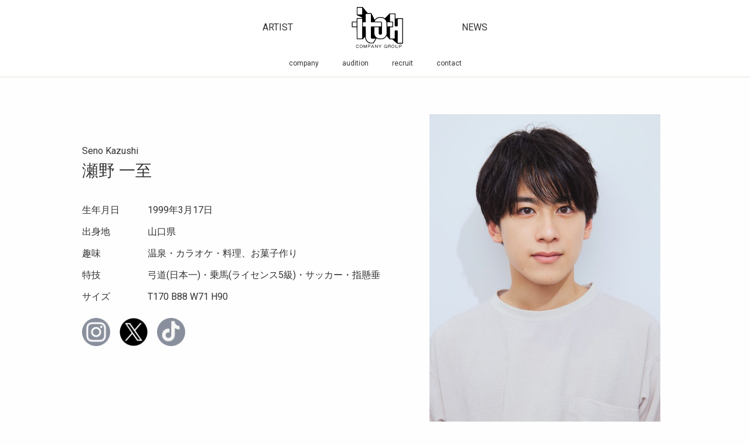

--- FILE ---
content_type: text/html; charset=UTF-8
request_url: https://www.itoh-c.com/artist/seno/
body_size: 9338
content:
<!doctype html>
<html lang="ja">
<head>
  <!-- Global site tag (gtag.js) - Google Analytics -->
  <script async src="https://www.googletagmanager.com/gtag/js?id=G-F1C9P3G2QS"></script>
  <script>
    window.dataLayer = window.dataLayer || [];
    function gtag(){dataLayer.push(arguments);}
    gtag('js', new Date());
    gtag('config', 'G-F1C9P3G2QS');
  </script>
	<meta charset="UTF-8">
	<meta name="viewport" content="width=device-width, initial-scale=1">
  <meta http-equiv="X-UA-Compatible" content="ie=edge">
  <meta name="description" content="イトーカンパニー公式サイト。東京都渋谷区の芸能プロダクション。ともさかりえ、蒼井優、金子ノブアキ他多数所属。所属タレントの公式プロフィールや最新情報など">
  <meta name="keywords" content="イトーカンパニー,ItohCompany,芸能プロダクション,イベント企画・制作" />
  <link rel="profile" href="https://gmpg.org/xfn/11">

    <meta property="og:image" content="https://www.itoh-c.com/wp/wp-content/uploads/2023/08/瀬野一至メイン宣材-コピー-1.jpg" />
  
	<meta name='robots' content='index, follow, max-image-preview:large, max-snippet:-1, max-video-preview:-1' />
	<style>img:is([sizes="auto" i], [sizes^="auto," i]) { contain-intrinsic-size: 3000px 1500px }</style>
	
	<!-- This site is optimized with the Yoast SEO plugin v24.7 - https://yoast.com/wordpress/plugins/seo/ -->
	<title>瀬野 一至 - イトーカンパニーグループ</title>
	<link rel="canonical" href="https://www.itoh-c.com/artist/seno/" />
	<meta property="og:locale" content="ja_JP" />
	<meta property="og:type" content="article" />
	<meta property="og:title" content="瀬野 一至 - イトーカンパニーグループ" />
	<meta property="og:url" content="https://www.itoh-c.com/artist/seno/" />
	<meta property="og:site_name" content="イトーカンパニーグループ" />
	<meta property="article:modified_time" content="2025-11-17T06:05:24+00:00" />
	<meta property="og:image" content="https://www.itoh-c.com/wp/wp-content/uploads/2023/08/瀬野一至メイン宣材-コピー-1.jpg" />
	<meta property="og:image:width" content="1634" />
	<meta property="og:image:height" content="2133" />
	<meta property="og:image:type" content="image/jpeg" />
	<meta name="twitter:card" content="summary_large_image" />
	<meta name="twitter:label1" content="推定読み取り時間" />
	<meta name="twitter:data1" content="1分" />
	<script type="application/ld+json" class="yoast-schema-graph">{"@context":"https://schema.org","@graph":[{"@type":"WebPage","@id":"https://www.itoh-c.com/artist/seno/","url":"https://www.itoh-c.com/artist/seno/","name":"瀬野 一至 - イトーカンパニーグループ","isPartOf":{"@id":"https://www.itoh-c.com/#website"},"primaryImageOfPage":{"@id":"https://www.itoh-c.com/artist/seno/#primaryimage"},"image":{"@id":"https://www.itoh-c.com/artist/seno/#primaryimage"},"thumbnailUrl":"https://www.itoh-c.com/wp/wp-content/uploads/2023/08/瀬野一至メイン宣材-コピー-1.jpg","datePublished":"2023-08-25T09:47:51+00:00","dateModified":"2025-11-17T06:05:24+00:00","breadcrumb":{"@id":"https://www.itoh-c.com/artist/seno/#breadcrumb"},"inLanguage":"ja","potentialAction":[{"@type":"ReadAction","target":["https://www.itoh-c.com/artist/seno/"]}]},{"@type":"ImageObject","inLanguage":"ja","@id":"https://www.itoh-c.com/artist/seno/#primaryimage","url":"https://www.itoh-c.com/wp/wp-content/uploads/2023/08/瀬野一至メイン宣材-コピー-1.jpg","contentUrl":"https://www.itoh-c.com/wp/wp-content/uploads/2023/08/瀬野一至メイン宣材-コピー-1.jpg","width":1634,"height":2133},{"@type":"BreadcrumbList","@id":"https://www.itoh-c.com/artist/seno/#breadcrumb","itemListElement":[{"@type":"ListItem","position":1,"name":"ホーム","item":"https://www.itoh-c.com/"},{"@type":"ListItem","position":2,"name":"アーティスト","item":"https://www.itoh-c.com/artist/"},{"@type":"ListItem","position":3,"name":"瀬野 一至"}]},{"@type":"WebSite","@id":"https://www.itoh-c.com/#website","url":"https://www.itoh-c.com/","name":"イトーカンパニーグループ","description":"","potentialAction":[{"@type":"SearchAction","target":{"@type":"EntryPoint","urlTemplate":"https://www.itoh-c.com/?s={search_term_string}"},"query-input":{"@type":"PropertyValueSpecification","valueRequired":true,"valueName":"search_term_string"}}],"inLanguage":"ja"}]}</script>
	<!-- / Yoast SEO plugin. -->


<link rel='dns-prefetch' href='//ajax.googleapis.com' />
<link rel='dns-prefetch' href='//fonts.googleapis.com' />
<link rel='stylesheet' id='wp-block-library-css' href='https://www.itoh-c.com/wp/wp-includes/css/dist/block-library/style.min.css?ver=6.7.2' media='all' />
<style id='classic-theme-styles-inline-css'>
/*! This file is auto-generated */
.wp-block-button__link{color:#fff;background-color:#32373c;border-radius:9999px;box-shadow:none;text-decoration:none;padding:calc(.667em + 2px) calc(1.333em + 2px);font-size:1.125em}.wp-block-file__button{background:#32373c;color:#fff;text-decoration:none}
</style>
<style id='global-styles-inline-css'>
:root{--wp--preset--aspect-ratio--square: 1;--wp--preset--aspect-ratio--4-3: 4/3;--wp--preset--aspect-ratio--3-4: 3/4;--wp--preset--aspect-ratio--3-2: 3/2;--wp--preset--aspect-ratio--2-3: 2/3;--wp--preset--aspect-ratio--16-9: 16/9;--wp--preset--aspect-ratio--9-16: 9/16;--wp--preset--color--black: #000000;--wp--preset--color--cyan-bluish-gray: #abb8c3;--wp--preset--color--white: #ffffff;--wp--preset--color--pale-pink: #f78da7;--wp--preset--color--vivid-red: #cf2e2e;--wp--preset--color--luminous-vivid-orange: #ff6900;--wp--preset--color--luminous-vivid-amber: #fcb900;--wp--preset--color--light-green-cyan: #7bdcb5;--wp--preset--color--vivid-green-cyan: #00d084;--wp--preset--color--pale-cyan-blue: #8ed1fc;--wp--preset--color--vivid-cyan-blue: #0693e3;--wp--preset--color--vivid-purple: #9b51e0;--wp--preset--gradient--vivid-cyan-blue-to-vivid-purple: linear-gradient(135deg,rgba(6,147,227,1) 0%,rgb(155,81,224) 100%);--wp--preset--gradient--light-green-cyan-to-vivid-green-cyan: linear-gradient(135deg,rgb(122,220,180) 0%,rgb(0,208,130) 100%);--wp--preset--gradient--luminous-vivid-amber-to-luminous-vivid-orange: linear-gradient(135deg,rgba(252,185,0,1) 0%,rgba(255,105,0,1) 100%);--wp--preset--gradient--luminous-vivid-orange-to-vivid-red: linear-gradient(135deg,rgba(255,105,0,1) 0%,rgb(207,46,46) 100%);--wp--preset--gradient--very-light-gray-to-cyan-bluish-gray: linear-gradient(135deg,rgb(238,238,238) 0%,rgb(169,184,195) 100%);--wp--preset--gradient--cool-to-warm-spectrum: linear-gradient(135deg,rgb(74,234,220) 0%,rgb(151,120,209) 20%,rgb(207,42,186) 40%,rgb(238,44,130) 60%,rgb(251,105,98) 80%,rgb(254,248,76) 100%);--wp--preset--gradient--blush-light-purple: linear-gradient(135deg,rgb(255,206,236) 0%,rgb(152,150,240) 100%);--wp--preset--gradient--blush-bordeaux: linear-gradient(135deg,rgb(254,205,165) 0%,rgb(254,45,45) 50%,rgb(107,0,62) 100%);--wp--preset--gradient--luminous-dusk: linear-gradient(135deg,rgb(255,203,112) 0%,rgb(199,81,192) 50%,rgb(65,88,208) 100%);--wp--preset--gradient--pale-ocean: linear-gradient(135deg,rgb(255,245,203) 0%,rgb(182,227,212) 50%,rgb(51,167,181) 100%);--wp--preset--gradient--electric-grass: linear-gradient(135deg,rgb(202,248,128) 0%,rgb(113,206,126) 100%);--wp--preset--gradient--midnight: linear-gradient(135deg,rgb(2,3,129) 0%,rgb(40,116,252) 100%);--wp--preset--font-size--small: 13px;--wp--preset--font-size--medium: 20px;--wp--preset--font-size--large: 36px;--wp--preset--font-size--x-large: 42px;--wp--preset--spacing--20: 0.44rem;--wp--preset--spacing--30: 0.67rem;--wp--preset--spacing--40: 1rem;--wp--preset--spacing--50: 1.5rem;--wp--preset--spacing--60: 2.25rem;--wp--preset--spacing--70: 3.38rem;--wp--preset--spacing--80: 5.06rem;--wp--preset--shadow--natural: 6px 6px 9px rgba(0, 0, 0, 0.2);--wp--preset--shadow--deep: 12px 12px 50px rgba(0, 0, 0, 0.4);--wp--preset--shadow--sharp: 6px 6px 0px rgba(0, 0, 0, 0.2);--wp--preset--shadow--outlined: 6px 6px 0px -3px rgba(255, 255, 255, 1), 6px 6px rgba(0, 0, 0, 1);--wp--preset--shadow--crisp: 6px 6px 0px rgba(0, 0, 0, 1);}:where(.is-layout-flex){gap: 0.5em;}:where(.is-layout-grid){gap: 0.5em;}body .is-layout-flex{display: flex;}.is-layout-flex{flex-wrap: wrap;align-items: center;}.is-layout-flex > :is(*, div){margin: 0;}body .is-layout-grid{display: grid;}.is-layout-grid > :is(*, div){margin: 0;}:where(.wp-block-columns.is-layout-flex){gap: 2em;}:where(.wp-block-columns.is-layout-grid){gap: 2em;}:where(.wp-block-post-template.is-layout-flex){gap: 1.25em;}:where(.wp-block-post-template.is-layout-grid){gap: 1.25em;}.has-black-color{color: var(--wp--preset--color--black) !important;}.has-cyan-bluish-gray-color{color: var(--wp--preset--color--cyan-bluish-gray) !important;}.has-white-color{color: var(--wp--preset--color--white) !important;}.has-pale-pink-color{color: var(--wp--preset--color--pale-pink) !important;}.has-vivid-red-color{color: var(--wp--preset--color--vivid-red) !important;}.has-luminous-vivid-orange-color{color: var(--wp--preset--color--luminous-vivid-orange) !important;}.has-luminous-vivid-amber-color{color: var(--wp--preset--color--luminous-vivid-amber) !important;}.has-light-green-cyan-color{color: var(--wp--preset--color--light-green-cyan) !important;}.has-vivid-green-cyan-color{color: var(--wp--preset--color--vivid-green-cyan) !important;}.has-pale-cyan-blue-color{color: var(--wp--preset--color--pale-cyan-blue) !important;}.has-vivid-cyan-blue-color{color: var(--wp--preset--color--vivid-cyan-blue) !important;}.has-vivid-purple-color{color: var(--wp--preset--color--vivid-purple) !important;}.has-black-background-color{background-color: var(--wp--preset--color--black) !important;}.has-cyan-bluish-gray-background-color{background-color: var(--wp--preset--color--cyan-bluish-gray) !important;}.has-white-background-color{background-color: var(--wp--preset--color--white) !important;}.has-pale-pink-background-color{background-color: var(--wp--preset--color--pale-pink) !important;}.has-vivid-red-background-color{background-color: var(--wp--preset--color--vivid-red) !important;}.has-luminous-vivid-orange-background-color{background-color: var(--wp--preset--color--luminous-vivid-orange) !important;}.has-luminous-vivid-amber-background-color{background-color: var(--wp--preset--color--luminous-vivid-amber) !important;}.has-light-green-cyan-background-color{background-color: var(--wp--preset--color--light-green-cyan) !important;}.has-vivid-green-cyan-background-color{background-color: var(--wp--preset--color--vivid-green-cyan) !important;}.has-pale-cyan-blue-background-color{background-color: var(--wp--preset--color--pale-cyan-blue) !important;}.has-vivid-cyan-blue-background-color{background-color: var(--wp--preset--color--vivid-cyan-blue) !important;}.has-vivid-purple-background-color{background-color: var(--wp--preset--color--vivid-purple) !important;}.has-black-border-color{border-color: var(--wp--preset--color--black) !important;}.has-cyan-bluish-gray-border-color{border-color: var(--wp--preset--color--cyan-bluish-gray) !important;}.has-white-border-color{border-color: var(--wp--preset--color--white) !important;}.has-pale-pink-border-color{border-color: var(--wp--preset--color--pale-pink) !important;}.has-vivid-red-border-color{border-color: var(--wp--preset--color--vivid-red) !important;}.has-luminous-vivid-orange-border-color{border-color: var(--wp--preset--color--luminous-vivid-orange) !important;}.has-luminous-vivid-amber-border-color{border-color: var(--wp--preset--color--luminous-vivid-amber) !important;}.has-light-green-cyan-border-color{border-color: var(--wp--preset--color--light-green-cyan) !important;}.has-vivid-green-cyan-border-color{border-color: var(--wp--preset--color--vivid-green-cyan) !important;}.has-pale-cyan-blue-border-color{border-color: var(--wp--preset--color--pale-cyan-blue) !important;}.has-vivid-cyan-blue-border-color{border-color: var(--wp--preset--color--vivid-cyan-blue) !important;}.has-vivid-purple-border-color{border-color: var(--wp--preset--color--vivid-purple) !important;}.has-vivid-cyan-blue-to-vivid-purple-gradient-background{background: var(--wp--preset--gradient--vivid-cyan-blue-to-vivid-purple) !important;}.has-light-green-cyan-to-vivid-green-cyan-gradient-background{background: var(--wp--preset--gradient--light-green-cyan-to-vivid-green-cyan) !important;}.has-luminous-vivid-amber-to-luminous-vivid-orange-gradient-background{background: var(--wp--preset--gradient--luminous-vivid-amber-to-luminous-vivid-orange) !important;}.has-luminous-vivid-orange-to-vivid-red-gradient-background{background: var(--wp--preset--gradient--luminous-vivid-orange-to-vivid-red) !important;}.has-very-light-gray-to-cyan-bluish-gray-gradient-background{background: var(--wp--preset--gradient--very-light-gray-to-cyan-bluish-gray) !important;}.has-cool-to-warm-spectrum-gradient-background{background: var(--wp--preset--gradient--cool-to-warm-spectrum) !important;}.has-blush-light-purple-gradient-background{background: var(--wp--preset--gradient--blush-light-purple) !important;}.has-blush-bordeaux-gradient-background{background: var(--wp--preset--gradient--blush-bordeaux) !important;}.has-luminous-dusk-gradient-background{background: var(--wp--preset--gradient--luminous-dusk) !important;}.has-pale-ocean-gradient-background{background: var(--wp--preset--gradient--pale-ocean) !important;}.has-electric-grass-gradient-background{background: var(--wp--preset--gradient--electric-grass) !important;}.has-midnight-gradient-background{background: var(--wp--preset--gradient--midnight) !important;}.has-small-font-size{font-size: var(--wp--preset--font-size--small) !important;}.has-medium-font-size{font-size: var(--wp--preset--font-size--medium) !important;}.has-large-font-size{font-size: var(--wp--preset--font-size--large) !important;}.has-x-large-font-size{font-size: var(--wp--preset--font-size--x-large) !important;}
:where(.wp-block-post-template.is-layout-flex){gap: 1.25em;}:where(.wp-block-post-template.is-layout-grid){gap: 1.25em;}
:where(.wp-block-columns.is-layout-flex){gap: 2em;}:where(.wp-block-columns.is-layout-grid){gap: 2em;}
:root :where(.wp-block-pullquote){font-size: 1.5em;line-height: 1.6;}
</style>
<link rel='stylesheet' id='contact-form-7-css' href='https://www.itoh-c.com/wp/wp-content/plugins/contact-form-7/includes/css/styles.css?ver=6.0.5' media='all' />
<link rel='stylesheet' id='jquery-ui-dialog-min-css-css' href='https://www.itoh-c.com/wp/wp-includes/css/jquery-ui-dialog.min.css?ver=6.7.2' media='all' />
<link rel='stylesheet' id='contact-form-7-confirm-plus-css' href='https://www.itoh-c.com/wp/wp-content/plugins/confirm-plus-contact-form-7/assets/css/styles.css?ver=20250407_095136' media='all' />
<link rel='stylesheet' id='itohc-style-rtl-css' href='https://www.itoh-c.com/wp/wp-content/themes/itoh-c2020/css/style-rtl.css?ver=1595988498' media='all' />
<link rel='stylesheet' id='itohc-style-css' href='https://www.itoh-c.com/wp/wp-content/themes/itoh-c2020/css/style.css?ver=6.7.2' media='1595988498' />
<link rel='stylesheet' id='itohc-default-css' href='https://www.itoh-c.com/wp/wp-content/themes/itoh-c2020/css/default.css?ver=1595988498' media='all' />
<link rel='stylesheet' id='itohc-common-css' href='https://www.itoh-c.com/wp/wp-content/themes/itoh-c2020/css/common.css?ver=1744019373' media='all' />
<link rel='stylesheet' id='itohc-font-css' href='https://fonts.googleapis.com/css2?family=Noto+Sans+JP:wght@400;700&#038;family=Roboto&#038;display=swap' media='all' />
<link rel='stylesheet' id='itohc-profile-css' href='https://www.itoh-c.com/wp/wp-content/themes/itoh-c2020/css/profile.css?ver=1732880972' media='all' />
<link rel='stylesheet' id='itoh-c2020-style-css' href='https://www.itoh-c.com/wp/wp-content/themes/itoh-c2020/style.css?ver=1.0.0' media='all' />
<link rel='stylesheet' id='dashicons-css' href='https://www.itoh-c.com/wp/wp-includes/css/dashicons.min.css?ver=6.7.2' media='all' />
<script src="https://www.itoh-c.com/wp/wp-includes/js/jquery/jquery.min.js?ver=3.7.1" id="jquery-core-js"></script>
<script src="https://www.itoh-c.com/wp/wp-includes/js/jquery/jquery-migrate.min.js?ver=3.4.1" id="jquery-migrate-js"></script>
<script src="https://ajax.googleapis.com/ajax/libs/jquery/3.4.1/jquery.min.js" id="jquery-lib-js"></script>
<link rel="https://api.w.org/" href="https://www.itoh-c.com/wp-json/" /><link rel="alternate" title="JSON" type="application/json" href="https://www.itoh-c.com/wp-json/wp/v2/artist/14204" /><link rel='shortlink' href='https://www.itoh-c.com/?p=14204' />
<link rel="alternate" title="oEmbed (JSON)" type="application/json+oembed" href="https://www.itoh-c.com/wp-json/oembed/1.0/embed?url=https%3A%2F%2Fwww.itoh-c.com%2Fartist%2Fseno%2F" />
<link rel="alternate" title="oEmbed (XML)" type="text/xml+oembed" href="https://www.itoh-c.com/wp-json/oembed/1.0/embed?url=https%3A%2F%2Fwww.itoh-c.com%2Fartist%2Fseno%2F&#038;format=xml" />
<style>.recentcomments a{display:inline !important;padding:0 !important;margin:0 !important;}</style>		<style id="wp-custom-css">
			.grecaptcha-badge { visibility: hidden; }		</style>
		</head>

<body class="artist-template-default single single-artist postid-14204">

<div id="page" class="site">
	<a class="skip-link screen-reader-text" href="#primary">Skip to content</a>

  <header id="masthead" class="site-header l_header">
    <div class="site-branding h_img_cont l_cont">
              <h1 class="site-title l_header_title">
          <span class="screen-reader-text">イトーカンパニー</span>
          <a href="/" class="logo -primary spOnly"><img src="https://www.itoh-c.com/wp/wp-content/themes/itoh-c2020/img/common/logo_itoh.png" alt="イトーカンパニー"></a>
        </h1>
                    </div></p><!-- .site-branding -->

    <nav class="nav">
      <h2 class="screen-reader-text">サイト内メニュー</h2>

      <!-- ▼sp用ナビゲーション ハンバーガーメニュー -->
      <div class="spOnly">
        <button type="button" id="js-buttonHamburger" class="c-button p-hamburger spOnly" aria-controls="global-nav" aria-expanded="false">
          <span class="p-hamburger__line">
            <span class="screen-reader-text">
              メニューを開閉する
            </span>
          </span>
        </button>
        <div id="gloval-nav" class="h_nav_container l-cont">
          <ul id="navigation" class="h_nav_main">
            <li class="h_nav_main_item">
              <a href="/">
                <p class="h_nav_main_ttl">top</p>
              </a>
            </li>
            <li class="h_nav_main_item">
              <a href="/artist/">
                <p class="h_nav_main_ttl">artist</p>
              </a>
            </li>
            <li class="h_nav_main_item">
              <a href="/news/">
                <p class="h_nav_main_ttl">news</p>
              </a>
            </li>
          </ul>
          <ul class="h_nav_sub">
            <li class="h_nav_sub_item"><a href="/company/">会社概要</a></li>
            <li class="h_nav_sub_item"><a href="/audition/">オーディション</a></li>
            <li class="h_nav_sub_item"><a href="/recruit/">採用情報</a></li>
            <li class="h_nav_sub_item"><a href="/contact/">お問い合わせ</a></li>
          </ul>
        </div>
      </div>

      <!-- ▼pc用ナビゲーション -->
      <div class="pc_nav_container l-cont pcOnly">
        <ul class="pc_nav_main">
          <li class="pc_nav_main_item">
            <a href="/artist/">artist</a>
          </li>
          <li class="pc_nav_main_item">
            <a href="/" class="logo -primary">
              <img src="https://www.itoh-c.com/wp/wp-content/themes/itoh-c2020/img/common/logo_itoh.png" alt="イトーカンパニー">
            </a>
          </li>
          <li class="pc_nav_main_item">
            <a href="/news/">news</a>
          </li>
        </ul>
        <ul class="pc_nav_sub">
          <li class="pc_nav_sub_item"><a href="/company/">company</a></li>
          <li class="pc_nav_sub_item"><a href="/audition/">audition</a></li>
          <li class="pc_nav_sub_item"><a href="/recruit/">recruit</a></li>
          <li class="pc_nav_sub_item"><a href="/contact/">contact</a></li>
        </ul>
      </div>

    </nav>
    <!-- /#gloval-nav .nav -->

  </header><!-- #masthead -->

	<main id="primary" class="site-main">

		    
    <div class="profile_container l_cont">

      <!-- ▼プロフィール文 -->
      <div class="profile_body">
        <!-- ▼プロフィール名前 -->
        <div class="profile_nameArea">
          <h1 class="name">瀬野 一至</h1>
          <p class="name_en">Seno Kazushi</p>
        </div><!-- /.profile_nameArea -->

        <!-- ▼プロフィール詳細  -->
                  <dl class="profile_list multiple_img">
                              <div class="flex_container">
            <dt>生年月日</dt>
            <dd>1999年3月17日</dd>
            </div>
                                <div class="flex_container">
            <dt>出身地</dt>
            <dd>山口県</dd>
            </div>
                                          <div class="flex_container">
              <dt>趣味</dt>
              <dd>温泉・カラオケ・料理、お菓子作り</dd>
            </div>
                                <div class="flex_container">
              <dt>特技</dt>
              <dd>弓道(日本一)・乗馬(ライセンス5級)・サッカー・指懸垂</dd>
            </div>
                                                    <div class="flex_container">
              <dt>サイズ</dt>
              <dd>T170 B88 W71 H90</dd>
            </div>
                    
          <!-- ▼各種リンク / sns関連 -->
          <!--各種リンク-->
            <div class="profile_snsArea">
              <ul class="artist_sns_container">
              <!--各種リンク-->
              <li class="artist_sns_item instagram"><a href="https://www.instagram.com/kazushi_seno/" target="_blank"><span class="screen-reader-text">Instagram</span></a></li>              <!--各種リンク-->
              <li class="artist_sns_item twitter"><a href="https://x.com/kazushi_seno" target="_blank"><span class="screen-reader-text">X(Twitter)</span></a></li>              <!--各種リンク-->
              <li class="artist_sns_item tiktok"><a href="https://www.tiktok.com/@kazushi_seno?lang=ja-JP" target="_blank"><span class="screen-reader-text">TikTok</span></a></li>                            </ul>
              <!--各種リンク-->
                            <!--各種リンク-->
                            <!--各種リンク-->
                                        </div><!-- /.profile_snsArea-->
                  </dl><!-- /.profile_list -->
      </div><!-- /.profile_body-->

      <!-- ▼プロフィール写真 -->
      <div class="profile_imgArea">
        <div class="tab_container profile_imgList">
                      <!-- プロフィール写真 #01 -->
            <input id="tab-01" type="radio" name="tab" class="tab_switch" checked="checked" />
            <label class="tab_label" for="tab-01">
                <img src="https://www.itoh-c.com/wp/wp-content/uploads/2023/08/★瀬野一至メイン宣材-679x1024.jpg" alt="瀬野 一至プロフィール写真">
            </label>
              <div class="profile_img tab_item">
                <img src="https://www.itoh-c.com/wp/wp-content/uploads/2023/08/★瀬野一至メイン宣材-679x1024.jpg" alt="瀬野 一至プロフィール写真">
              </div>
            <!-- プロフィール写真 #02 -->
              <input id="tab-02" type="radio" name="tab" class="tab_switch" />
              <label class="tab_label" for="tab-02">
                  <img src="https://www.itoh-c.com/wp/wp-content/uploads/2023/08/瀬野一至メイン全身-1-686x1024.jpg" alt="瀬野 一至プロフィール写真">
              </label>
              <div class="profile_img tab_item">
                  <img src="https://www.itoh-c.com/wp/wp-content/uploads/2023/08/瀬野一至メイン全身-1-686x1024.jpg" alt="瀬野 一至プロフィール写真">
              </div>
            <!-- プロフィール写真 #03 -->
                              <input id="tab-03" type="radio" name="tab" class="tab_switch" />
                <label class="tab_label" for="tab-03">
                    <img src="https://www.itoh-c.com/wp/wp-content/uploads/2023/08/002_1559-677x1024.jpg" alt="瀬野 一至プロフィール写真">
                </label>
                <div class="profile_img tab_item">
                    <img src="https://www.itoh-c.com/wp/wp-content/uploads/2023/08/002_1559-677x1024.jpg" alt="瀬野 一至プロフィール写真">
                </div>
                                  </div>


      </div><!-- /.profile_imgArea -->

    </div><!-- /.profile_container l_cont-->


    <section class="profile_news l_cont">
      <h2 class="screen-reader-text">最新情報</h2>

                <div class="news_item">
            <div class="news_body">
              <div class="news_textArea">
                <h3 class="news_ttl">
                  
<p>門脇更紗「不意打ちはスローモーション」MusicVideoに出演しております。</p>



<p>ぜひご覧ください！</p>



<figure class="wp-block-embed is-type-video is-provider-youtube wp-block-embed-youtube wp-embed-aspect-16-9 wp-has-aspect-ratio"><div class="wp-block-embed__wrapper">
<iframe title="門脇更紗「不意打ちはスローモーション」Music Video" width="640" height="360" src="https://www.youtube.com/embed/4GeAg1H0wak?feature=oembed" frameborder="0" allow="accelerometer; autoplay; clipboard-write; encrypted-media; gyroscope; picture-in-picture; web-share" referrerpolicy="strict-origin-when-cross-origin" allowfullscreen></iframe>
</div></figure>
</h3>
              </div>
              <div class="news_labelArea">
                <time datetime="2025-11-17" class="news_date">2025.11.17</time>
              </div>
              <div class="news_artistArea">
                <h3 class="news_artist">瀬野一至</h3>
              </div>
            </div>
            <p class="news_category">
              <span class="news_category_txt">MV</span>
            </p>
          </div><!-- /.news_item -->
                    <div class="news_item">
            <div class="news_body">
              <div class="news_textArea">
                <h3 class="news_ttl">
                  
<p>ABCテレビ(関西ローカル)「絶対BLになる世界VS絶対BLになりたくない男 ファイナル」</p>



<p>第2話に出演いたします。</p>



<p>2025年11月9日(日) 深夜1:10~放送スタート</p>



<p><a href="https://www.asahi.co.jp/zblfinal/">『絶対BLになる世界VS絶対BLになりたくない男 ファイナル』｜朝日放送テレビ</a></p>



<figure class="wp-block-image size-large"><img fetchpriority="high" decoding="async" width="1024" height="576" src="https://www.itoh-c.com/wp/wp-content/uploads/2025/08/BL_KV_250824_カタカナ-1-1024x576.png" alt="" class="wp-image-20251"/></figure>
</h3>
              </div>
              <div class="news_labelArea">
                <time datetime="2025-08-26" class="news_date">2025.08.26</time>
              </div>
              <div class="news_artistArea">
                <h3 class="news_artist">瀬野一至</h3>
              </div>
            </div>
            <p class="news_category">
              <span class="news_category_txt">DRAMA</span>
            </p>
          </div><!-- /.news_item -->
              </section>

            <section class="works_container l_wrap">
        <h2 class="screen-reader-text">出演履歴</h2>
        <ul class="works">
        <!--実績ループ-->
          <li class="works_item js-works">
            <h3 class="works_type">ドラマ</h3>
            <div class="works_type_container"><p>・ABSテレビ(関西ローカル)「絶対BLになる世界VS絶対BLになりたくない男 ファイナル」第２話 2025年11月16日放送予定</p>
<p>・めちゃコミ原作(ショートドラマ)「ケジメつけさせてもらいます。元ヤン弁護士 東矢斎」北野耀司役　2025年7月22日配信</p>
<p>・EX「特捜９final season」6話ゲスト　内田 役　2025年5月14日O.A</p>
<p>・EX「ナンバーワン戦隊ゴジュウジャー」第4話　猛原太志役　2025年3月9日放送</p>
<p>・J:com「俺のテントに誰かいる…！」石上新役　2024年11月～</p>
<p>・ABEMA「透明なわたしたち」第4話　2024年10月</p>
<p>・TBS「くるり～誰が私と恋をした？～」 品川役　2024年4月期</p>
<p>・TX「95」第9話　2024年6月</p>
<p>・EX「マルス-ゼロの革命-」第1話　橋口丈役　2024年1月23日</p>
<p>・Lemino「さらば、銃よ　警視庁特別銃装班」一ノ瀬健役　2023年4月</p>
<p>・CX「イチケイのカラス2 新春SP」不良役　2023年1月</p>
<p>・CX「ナンバMG5」男子高校生役　2022年6月</p>
</div>
          </li>
        <!--実績ループ-->
          <li class="works_item js-works">
            <h3 class="works_type">映画</h3>
            <div class="works_type_container"><p>「たぶん杉沢村」山口淳太監督　山崎大輔役　2022年12月</p>
</div>
          </li>
        <!--実績ループ-->
          <li class="works_item js-works">
            <h3 class="works_type">短編映画</h3>
            <div class="works_type_container"><p>オムニバス短編映画「ツナガル」第1話 田中駿役　2024年10月<br />
「傀儡の子」シオン役　樋口翔一監督<br />
「改札口」長谷川役　奥谷俊矢監督</p>
</div>
          </li>
        <!--実績ループ-->
          <li class="works_item js-works">
            <h3 class="works_type">MV・PV</h3>
            <div class="works_type_container"><p>門脇更紗「不意打ちはスローモーション」</p>
<p>moon drop「ブルーフィッシュ」SNSムービー</p>
<p>aiRina「秋風に乗せて」　2024年10月<br />
浜野はるき「クズやん」　2024年10月<br />
THREE1989「アイイロ」　2023年11月<br />
浜野はるき「ギシコイ」　2023年11月<br />
FANSY「さよならは告げない」たくや役　2023年8月<br />
アカネサス「0927」アオト役　2022年10月<br />
4na「某夜～BOUYA ver.」シュン役　2022年9月</p>
</div>
          </li>
        <!--実績ループ-->
          <li class="works_item js-works">
            <h3 class="works_type">広告</h3>
            <div class="works_type_container"><p>WEBCM 財務省「個人向け国債」息子役　2025年5月～</p>
<p>タクシー広告「ホリエモンAI学校」部下A役　2025年5月～</p>
<p>WebCM 「Dynabook windows11」　メイン社会人役2025年3月～</p>
<p>「ムラサキスポーツ モデル」2024年11月～</p>
<p>WEBCM「共立メンテナンス～やっぱりいいな、ドーミー編」2024年1発～</p>
<p>ブランドムービー「IDホールディングス」2023年10月～</p>
</div>
          </li>
        <!--実績ループ-->
          <li class="works_item js-works">
            <h3 class="works_type">TV</h3>
            <div class="works_type_container"><p>・テレビ朝日「全力坂」　2025年7月31日、8月7日</p>
<p>・TBS「30秒でジャッジ！絶対売れそうグランプリ」6月22日</p>
</div>
          </li>
        <!--実績ループ-->
          <li class="works_item js-works">
            <h3 class="works_type">PV</h3>
            <div class="works_type_container"><p>・Moon drop「ブルーフィッシュ」SNSムービー</p>
</div>
          </li>
                </ul><!-- /.works -->
      </section><!-- /.works_container l_wrap -->
      
      <!--実績ループ終了-->

		
	</main><!-- #main -->

    <footer id="colophon" class="site-footer footer">
      <div class="footer_cont">
        <div class="l_cont">
          <ul class="footer_logo_container">
            <li class="footer_logo"><a href="/"><img src="https://www.itoh-c.com/wp/wp-content/themes/itoh-c2020/img/common/logo_itoh.png" alt="イトーカンパニーグループ"></a></li>
            <li class="footer_logo"><img src="https://www.itoh-c.com/wp/wp-content/themes/itoh-c2020/img/common/logo_lucky.png" alt="ラッキーカムカム"></li>
          </ul>
        </div>
        <!-- /.l_cont -->
      </div>
      <!-- /.footer_cont -->
      <p class="site-info copyright">
        <small>&copy;itoh company co all rights reserved.</small>
      </p><!-- .site-info -->

      <div id="pageTop" style="">
        <a href="#" class="pageTop_btn"><span class="screen-reader-text">このページの先頭に戻る</span></a>
      </div>
    </footer>
    <!-- #colophon -->

</div><!-- #page -->

<script src="https://www.itoh-c.com/wp/wp-includes/js/dist/hooks.min.js?ver=4d63a3d491d11ffd8ac6" id="wp-hooks-js"></script>
<script src="https://www.itoh-c.com/wp/wp-includes/js/dist/i18n.min.js?ver=5e580eb46a90c2b997e6" id="wp-i18n-js"></script>
<script id="wp-i18n-js-after">
wp.i18n.setLocaleData( { 'text direction\u0004ltr': [ 'ltr' ] } );
</script>
<script src="https://www.itoh-c.com/wp/wp-content/plugins/contact-form-7/includes/swv/js/index.js?ver=6.0.5" id="swv-js"></script>
<script id="contact-form-7-js-translations">
( function( domain, translations ) {
	var localeData = translations.locale_data[ domain ] || translations.locale_data.messages;
	localeData[""].domain = domain;
	wp.i18n.setLocaleData( localeData, domain );
} )( "contact-form-7", {"translation-revision-date":"2025-02-18 07:36:32+0000","generator":"GlotPress\/4.0.1","domain":"messages","locale_data":{"messages":{"":{"domain":"messages","plural-forms":"nplurals=1; plural=0;","lang":"ja_JP"},"This contact form is placed in the wrong place.":["\u3053\u306e\u30b3\u30f3\u30bf\u30af\u30c8\u30d5\u30a9\u30fc\u30e0\u306f\u9593\u9055\u3063\u305f\u4f4d\u7f6e\u306b\u7f6e\u304b\u308c\u3066\u3044\u307e\u3059\u3002"],"Error:":["\u30a8\u30e9\u30fc:"]}},"comment":{"reference":"includes\/js\/index.js"}} );
</script>
<script id="contact-form-7-js-before">
var wpcf7 = {
    "api": {
        "root": "https:\/\/www.itoh-c.com\/wp-json\/",
        "namespace": "contact-form-7\/v1"
    }
};
</script>
<script src="https://www.itoh-c.com/wp/wp-content/plugins/contact-form-7/includes/js/index.js?ver=6.0.5" id="contact-form-7-js"></script>
<script id="contact-form-7-confirm-plus-js-extra">
var data_arr = {"cfm_title_suffix":"\u78ba\u8a8d","cfm_btn":"\u78ba\u8a8d","cfm_btn_edit":"\u4fee\u6b63","cfm_btn_mail_send":"\u3053\u306e\u5185\u5bb9\u3067\u9001\u4fe1","checked_msg":"\u30c1\u30a7\u30c3\u30af\u3042\u308a"};
</script>
<script src="https://www.itoh-c.com/wp/wp-content/plugins/confirm-plus-contact-form-7/assets/js/scripts.js?ver=20250407_095136" id="contact-form-7-confirm-plus-js"></script>
<script src="https://www.itoh-c.com/wp/wp-includes/js/jquery/ui/core.min.js?ver=1.13.3" id="jquery-ui-core-js"></script>
<script src="https://www.itoh-c.com/wp/wp-includes/js/jquery/ui/mouse.min.js?ver=1.13.3" id="jquery-ui-mouse-js"></script>
<script src="https://www.itoh-c.com/wp/wp-includes/js/jquery/ui/resizable.min.js?ver=1.13.3" id="jquery-ui-resizable-js"></script>
<script src="https://www.itoh-c.com/wp/wp-includes/js/jquery/ui/draggable.min.js?ver=1.13.3" id="jquery-ui-draggable-js"></script>
<script src="https://www.itoh-c.com/wp/wp-includes/js/jquery/ui/controlgroup.min.js?ver=1.13.3" id="jquery-ui-controlgroup-js"></script>
<script src="https://www.itoh-c.com/wp/wp-includes/js/jquery/ui/checkboxradio.min.js?ver=1.13.3" id="jquery-ui-checkboxradio-js"></script>
<script src="https://www.itoh-c.com/wp/wp-includes/js/jquery/ui/button.min.js?ver=1.13.3" id="jquery-ui-button-js"></script>
<script src="https://www.itoh-c.com/wp/wp-includes/js/jquery/ui/dialog.min.js?ver=1.13.3" id="jquery-ui-dialog-js"></script>
<script src="https://www.itoh-c.com/wp/wp-content/themes/itoh-c2020/js/common.js" id="js-common-js"></script>
<script src="https://www.itoh-c.com/wp/wp-content/themes/itoh-c2020/js/navigation.js?ver=1.0.0" id="itoh-c2020-navigation-js"></script>
<script src="https://www.google.com/recaptcha/api.js?render=6Ld7uwwrAAAAAB3w7G9ovA-lTvb9C0nhI6HS5mhC&amp;ver=3.0" id="google-recaptcha-js"></script>
<script src="https://www.itoh-c.com/wp/wp-includes/js/dist/vendor/wp-polyfill.min.js?ver=3.15.0" id="wp-polyfill-js"></script>
<script id="wpcf7-recaptcha-js-before">
var wpcf7_recaptcha = {
    "sitekey": "6Ld7uwwrAAAAAB3w7G9ovA-lTvb9C0nhI6HS5mhC",
    "actions": {
        "homepage": "homepage",
        "contactform": "contactform"
    }
};
</script>
<script src="https://www.itoh-c.com/wp/wp-content/plugins/contact-form-7/modules/recaptcha/index.js?ver=6.0.5" id="wpcf7-recaptcha-js"></script>

</body>
</html>


--- FILE ---
content_type: text/html; charset=utf-8
request_url: https://www.google.com/recaptcha/api2/anchor?ar=1&k=6Ld7uwwrAAAAAB3w7G9ovA-lTvb9C0nhI6HS5mhC&co=aHR0cHM6Ly93d3cuaXRvaC1jLmNvbTo0NDM.&hl=en&v=PoyoqOPhxBO7pBk68S4YbpHZ&size=invisible&anchor-ms=20000&execute-ms=30000&cb=liy8q6q6n511
body_size: 48434
content:
<!DOCTYPE HTML><html dir="ltr" lang="en"><head><meta http-equiv="Content-Type" content="text/html; charset=UTF-8">
<meta http-equiv="X-UA-Compatible" content="IE=edge">
<title>reCAPTCHA</title>
<style type="text/css">
/* cyrillic-ext */
@font-face {
  font-family: 'Roboto';
  font-style: normal;
  font-weight: 400;
  font-stretch: 100%;
  src: url(//fonts.gstatic.com/s/roboto/v48/KFO7CnqEu92Fr1ME7kSn66aGLdTylUAMa3GUBHMdazTgWw.woff2) format('woff2');
  unicode-range: U+0460-052F, U+1C80-1C8A, U+20B4, U+2DE0-2DFF, U+A640-A69F, U+FE2E-FE2F;
}
/* cyrillic */
@font-face {
  font-family: 'Roboto';
  font-style: normal;
  font-weight: 400;
  font-stretch: 100%;
  src: url(//fonts.gstatic.com/s/roboto/v48/KFO7CnqEu92Fr1ME7kSn66aGLdTylUAMa3iUBHMdazTgWw.woff2) format('woff2');
  unicode-range: U+0301, U+0400-045F, U+0490-0491, U+04B0-04B1, U+2116;
}
/* greek-ext */
@font-face {
  font-family: 'Roboto';
  font-style: normal;
  font-weight: 400;
  font-stretch: 100%;
  src: url(//fonts.gstatic.com/s/roboto/v48/KFO7CnqEu92Fr1ME7kSn66aGLdTylUAMa3CUBHMdazTgWw.woff2) format('woff2');
  unicode-range: U+1F00-1FFF;
}
/* greek */
@font-face {
  font-family: 'Roboto';
  font-style: normal;
  font-weight: 400;
  font-stretch: 100%;
  src: url(//fonts.gstatic.com/s/roboto/v48/KFO7CnqEu92Fr1ME7kSn66aGLdTylUAMa3-UBHMdazTgWw.woff2) format('woff2');
  unicode-range: U+0370-0377, U+037A-037F, U+0384-038A, U+038C, U+038E-03A1, U+03A3-03FF;
}
/* math */
@font-face {
  font-family: 'Roboto';
  font-style: normal;
  font-weight: 400;
  font-stretch: 100%;
  src: url(//fonts.gstatic.com/s/roboto/v48/KFO7CnqEu92Fr1ME7kSn66aGLdTylUAMawCUBHMdazTgWw.woff2) format('woff2');
  unicode-range: U+0302-0303, U+0305, U+0307-0308, U+0310, U+0312, U+0315, U+031A, U+0326-0327, U+032C, U+032F-0330, U+0332-0333, U+0338, U+033A, U+0346, U+034D, U+0391-03A1, U+03A3-03A9, U+03B1-03C9, U+03D1, U+03D5-03D6, U+03F0-03F1, U+03F4-03F5, U+2016-2017, U+2034-2038, U+203C, U+2040, U+2043, U+2047, U+2050, U+2057, U+205F, U+2070-2071, U+2074-208E, U+2090-209C, U+20D0-20DC, U+20E1, U+20E5-20EF, U+2100-2112, U+2114-2115, U+2117-2121, U+2123-214F, U+2190, U+2192, U+2194-21AE, U+21B0-21E5, U+21F1-21F2, U+21F4-2211, U+2213-2214, U+2216-22FF, U+2308-230B, U+2310, U+2319, U+231C-2321, U+2336-237A, U+237C, U+2395, U+239B-23B7, U+23D0, U+23DC-23E1, U+2474-2475, U+25AF, U+25B3, U+25B7, U+25BD, U+25C1, U+25CA, U+25CC, U+25FB, U+266D-266F, U+27C0-27FF, U+2900-2AFF, U+2B0E-2B11, U+2B30-2B4C, U+2BFE, U+3030, U+FF5B, U+FF5D, U+1D400-1D7FF, U+1EE00-1EEFF;
}
/* symbols */
@font-face {
  font-family: 'Roboto';
  font-style: normal;
  font-weight: 400;
  font-stretch: 100%;
  src: url(//fonts.gstatic.com/s/roboto/v48/KFO7CnqEu92Fr1ME7kSn66aGLdTylUAMaxKUBHMdazTgWw.woff2) format('woff2');
  unicode-range: U+0001-000C, U+000E-001F, U+007F-009F, U+20DD-20E0, U+20E2-20E4, U+2150-218F, U+2190, U+2192, U+2194-2199, U+21AF, U+21E6-21F0, U+21F3, U+2218-2219, U+2299, U+22C4-22C6, U+2300-243F, U+2440-244A, U+2460-24FF, U+25A0-27BF, U+2800-28FF, U+2921-2922, U+2981, U+29BF, U+29EB, U+2B00-2BFF, U+4DC0-4DFF, U+FFF9-FFFB, U+10140-1018E, U+10190-1019C, U+101A0, U+101D0-101FD, U+102E0-102FB, U+10E60-10E7E, U+1D2C0-1D2D3, U+1D2E0-1D37F, U+1F000-1F0FF, U+1F100-1F1AD, U+1F1E6-1F1FF, U+1F30D-1F30F, U+1F315, U+1F31C, U+1F31E, U+1F320-1F32C, U+1F336, U+1F378, U+1F37D, U+1F382, U+1F393-1F39F, U+1F3A7-1F3A8, U+1F3AC-1F3AF, U+1F3C2, U+1F3C4-1F3C6, U+1F3CA-1F3CE, U+1F3D4-1F3E0, U+1F3ED, U+1F3F1-1F3F3, U+1F3F5-1F3F7, U+1F408, U+1F415, U+1F41F, U+1F426, U+1F43F, U+1F441-1F442, U+1F444, U+1F446-1F449, U+1F44C-1F44E, U+1F453, U+1F46A, U+1F47D, U+1F4A3, U+1F4B0, U+1F4B3, U+1F4B9, U+1F4BB, U+1F4BF, U+1F4C8-1F4CB, U+1F4D6, U+1F4DA, U+1F4DF, U+1F4E3-1F4E6, U+1F4EA-1F4ED, U+1F4F7, U+1F4F9-1F4FB, U+1F4FD-1F4FE, U+1F503, U+1F507-1F50B, U+1F50D, U+1F512-1F513, U+1F53E-1F54A, U+1F54F-1F5FA, U+1F610, U+1F650-1F67F, U+1F687, U+1F68D, U+1F691, U+1F694, U+1F698, U+1F6AD, U+1F6B2, U+1F6B9-1F6BA, U+1F6BC, U+1F6C6-1F6CF, U+1F6D3-1F6D7, U+1F6E0-1F6EA, U+1F6F0-1F6F3, U+1F6F7-1F6FC, U+1F700-1F7FF, U+1F800-1F80B, U+1F810-1F847, U+1F850-1F859, U+1F860-1F887, U+1F890-1F8AD, U+1F8B0-1F8BB, U+1F8C0-1F8C1, U+1F900-1F90B, U+1F93B, U+1F946, U+1F984, U+1F996, U+1F9E9, U+1FA00-1FA6F, U+1FA70-1FA7C, U+1FA80-1FA89, U+1FA8F-1FAC6, U+1FACE-1FADC, U+1FADF-1FAE9, U+1FAF0-1FAF8, U+1FB00-1FBFF;
}
/* vietnamese */
@font-face {
  font-family: 'Roboto';
  font-style: normal;
  font-weight: 400;
  font-stretch: 100%;
  src: url(//fonts.gstatic.com/s/roboto/v48/KFO7CnqEu92Fr1ME7kSn66aGLdTylUAMa3OUBHMdazTgWw.woff2) format('woff2');
  unicode-range: U+0102-0103, U+0110-0111, U+0128-0129, U+0168-0169, U+01A0-01A1, U+01AF-01B0, U+0300-0301, U+0303-0304, U+0308-0309, U+0323, U+0329, U+1EA0-1EF9, U+20AB;
}
/* latin-ext */
@font-face {
  font-family: 'Roboto';
  font-style: normal;
  font-weight: 400;
  font-stretch: 100%;
  src: url(//fonts.gstatic.com/s/roboto/v48/KFO7CnqEu92Fr1ME7kSn66aGLdTylUAMa3KUBHMdazTgWw.woff2) format('woff2');
  unicode-range: U+0100-02BA, U+02BD-02C5, U+02C7-02CC, U+02CE-02D7, U+02DD-02FF, U+0304, U+0308, U+0329, U+1D00-1DBF, U+1E00-1E9F, U+1EF2-1EFF, U+2020, U+20A0-20AB, U+20AD-20C0, U+2113, U+2C60-2C7F, U+A720-A7FF;
}
/* latin */
@font-face {
  font-family: 'Roboto';
  font-style: normal;
  font-weight: 400;
  font-stretch: 100%;
  src: url(//fonts.gstatic.com/s/roboto/v48/KFO7CnqEu92Fr1ME7kSn66aGLdTylUAMa3yUBHMdazQ.woff2) format('woff2');
  unicode-range: U+0000-00FF, U+0131, U+0152-0153, U+02BB-02BC, U+02C6, U+02DA, U+02DC, U+0304, U+0308, U+0329, U+2000-206F, U+20AC, U+2122, U+2191, U+2193, U+2212, U+2215, U+FEFF, U+FFFD;
}
/* cyrillic-ext */
@font-face {
  font-family: 'Roboto';
  font-style: normal;
  font-weight: 500;
  font-stretch: 100%;
  src: url(//fonts.gstatic.com/s/roboto/v48/KFO7CnqEu92Fr1ME7kSn66aGLdTylUAMa3GUBHMdazTgWw.woff2) format('woff2');
  unicode-range: U+0460-052F, U+1C80-1C8A, U+20B4, U+2DE0-2DFF, U+A640-A69F, U+FE2E-FE2F;
}
/* cyrillic */
@font-face {
  font-family: 'Roboto';
  font-style: normal;
  font-weight: 500;
  font-stretch: 100%;
  src: url(//fonts.gstatic.com/s/roboto/v48/KFO7CnqEu92Fr1ME7kSn66aGLdTylUAMa3iUBHMdazTgWw.woff2) format('woff2');
  unicode-range: U+0301, U+0400-045F, U+0490-0491, U+04B0-04B1, U+2116;
}
/* greek-ext */
@font-face {
  font-family: 'Roboto';
  font-style: normal;
  font-weight: 500;
  font-stretch: 100%;
  src: url(//fonts.gstatic.com/s/roboto/v48/KFO7CnqEu92Fr1ME7kSn66aGLdTylUAMa3CUBHMdazTgWw.woff2) format('woff2');
  unicode-range: U+1F00-1FFF;
}
/* greek */
@font-face {
  font-family: 'Roboto';
  font-style: normal;
  font-weight: 500;
  font-stretch: 100%;
  src: url(//fonts.gstatic.com/s/roboto/v48/KFO7CnqEu92Fr1ME7kSn66aGLdTylUAMa3-UBHMdazTgWw.woff2) format('woff2');
  unicode-range: U+0370-0377, U+037A-037F, U+0384-038A, U+038C, U+038E-03A1, U+03A3-03FF;
}
/* math */
@font-face {
  font-family: 'Roboto';
  font-style: normal;
  font-weight: 500;
  font-stretch: 100%;
  src: url(//fonts.gstatic.com/s/roboto/v48/KFO7CnqEu92Fr1ME7kSn66aGLdTylUAMawCUBHMdazTgWw.woff2) format('woff2');
  unicode-range: U+0302-0303, U+0305, U+0307-0308, U+0310, U+0312, U+0315, U+031A, U+0326-0327, U+032C, U+032F-0330, U+0332-0333, U+0338, U+033A, U+0346, U+034D, U+0391-03A1, U+03A3-03A9, U+03B1-03C9, U+03D1, U+03D5-03D6, U+03F0-03F1, U+03F4-03F5, U+2016-2017, U+2034-2038, U+203C, U+2040, U+2043, U+2047, U+2050, U+2057, U+205F, U+2070-2071, U+2074-208E, U+2090-209C, U+20D0-20DC, U+20E1, U+20E5-20EF, U+2100-2112, U+2114-2115, U+2117-2121, U+2123-214F, U+2190, U+2192, U+2194-21AE, U+21B0-21E5, U+21F1-21F2, U+21F4-2211, U+2213-2214, U+2216-22FF, U+2308-230B, U+2310, U+2319, U+231C-2321, U+2336-237A, U+237C, U+2395, U+239B-23B7, U+23D0, U+23DC-23E1, U+2474-2475, U+25AF, U+25B3, U+25B7, U+25BD, U+25C1, U+25CA, U+25CC, U+25FB, U+266D-266F, U+27C0-27FF, U+2900-2AFF, U+2B0E-2B11, U+2B30-2B4C, U+2BFE, U+3030, U+FF5B, U+FF5D, U+1D400-1D7FF, U+1EE00-1EEFF;
}
/* symbols */
@font-face {
  font-family: 'Roboto';
  font-style: normal;
  font-weight: 500;
  font-stretch: 100%;
  src: url(//fonts.gstatic.com/s/roboto/v48/KFO7CnqEu92Fr1ME7kSn66aGLdTylUAMaxKUBHMdazTgWw.woff2) format('woff2');
  unicode-range: U+0001-000C, U+000E-001F, U+007F-009F, U+20DD-20E0, U+20E2-20E4, U+2150-218F, U+2190, U+2192, U+2194-2199, U+21AF, U+21E6-21F0, U+21F3, U+2218-2219, U+2299, U+22C4-22C6, U+2300-243F, U+2440-244A, U+2460-24FF, U+25A0-27BF, U+2800-28FF, U+2921-2922, U+2981, U+29BF, U+29EB, U+2B00-2BFF, U+4DC0-4DFF, U+FFF9-FFFB, U+10140-1018E, U+10190-1019C, U+101A0, U+101D0-101FD, U+102E0-102FB, U+10E60-10E7E, U+1D2C0-1D2D3, U+1D2E0-1D37F, U+1F000-1F0FF, U+1F100-1F1AD, U+1F1E6-1F1FF, U+1F30D-1F30F, U+1F315, U+1F31C, U+1F31E, U+1F320-1F32C, U+1F336, U+1F378, U+1F37D, U+1F382, U+1F393-1F39F, U+1F3A7-1F3A8, U+1F3AC-1F3AF, U+1F3C2, U+1F3C4-1F3C6, U+1F3CA-1F3CE, U+1F3D4-1F3E0, U+1F3ED, U+1F3F1-1F3F3, U+1F3F5-1F3F7, U+1F408, U+1F415, U+1F41F, U+1F426, U+1F43F, U+1F441-1F442, U+1F444, U+1F446-1F449, U+1F44C-1F44E, U+1F453, U+1F46A, U+1F47D, U+1F4A3, U+1F4B0, U+1F4B3, U+1F4B9, U+1F4BB, U+1F4BF, U+1F4C8-1F4CB, U+1F4D6, U+1F4DA, U+1F4DF, U+1F4E3-1F4E6, U+1F4EA-1F4ED, U+1F4F7, U+1F4F9-1F4FB, U+1F4FD-1F4FE, U+1F503, U+1F507-1F50B, U+1F50D, U+1F512-1F513, U+1F53E-1F54A, U+1F54F-1F5FA, U+1F610, U+1F650-1F67F, U+1F687, U+1F68D, U+1F691, U+1F694, U+1F698, U+1F6AD, U+1F6B2, U+1F6B9-1F6BA, U+1F6BC, U+1F6C6-1F6CF, U+1F6D3-1F6D7, U+1F6E0-1F6EA, U+1F6F0-1F6F3, U+1F6F7-1F6FC, U+1F700-1F7FF, U+1F800-1F80B, U+1F810-1F847, U+1F850-1F859, U+1F860-1F887, U+1F890-1F8AD, U+1F8B0-1F8BB, U+1F8C0-1F8C1, U+1F900-1F90B, U+1F93B, U+1F946, U+1F984, U+1F996, U+1F9E9, U+1FA00-1FA6F, U+1FA70-1FA7C, U+1FA80-1FA89, U+1FA8F-1FAC6, U+1FACE-1FADC, U+1FADF-1FAE9, U+1FAF0-1FAF8, U+1FB00-1FBFF;
}
/* vietnamese */
@font-face {
  font-family: 'Roboto';
  font-style: normal;
  font-weight: 500;
  font-stretch: 100%;
  src: url(//fonts.gstatic.com/s/roboto/v48/KFO7CnqEu92Fr1ME7kSn66aGLdTylUAMa3OUBHMdazTgWw.woff2) format('woff2');
  unicode-range: U+0102-0103, U+0110-0111, U+0128-0129, U+0168-0169, U+01A0-01A1, U+01AF-01B0, U+0300-0301, U+0303-0304, U+0308-0309, U+0323, U+0329, U+1EA0-1EF9, U+20AB;
}
/* latin-ext */
@font-face {
  font-family: 'Roboto';
  font-style: normal;
  font-weight: 500;
  font-stretch: 100%;
  src: url(//fonts.gstatic.com/s/roboto/v48/KFO7CnqEu92Fr1ME7kSn66aGLdTylUAMa3KUBHMdazTgWw.woff2) format('woff2');
  unicode-range: U+0100-02BA, U+02BD-02C5, U+02C7-02CC, U+02CE-02D7, U+02DD-02FF, U+0304, U+0308, U+0329, U+1D00-1DBF, U+1E00-1E9F, U+1EF2-1EFF, U+2020, U+20A0-20AB, U+20AD-20C0, U+2113, U+2C60-2C7F, U+A720-A7FF;
}
/* latin */
@font-face {
  font-family: 'Roboto';
  font-style: normal;
  font-weight: 500;
  font-stretch: 100%;
  src: url(//fonts.gstatic.com/s/roboto/v48/KFO7CnqEu92Fr1ME7kSn66aGLdTylUAMa3yUBHMdazQ.woff2) format('woff2');
  unicode-range: U+0000-00FF, U+0131, U+0152-0153, U+02BB-02BC, U+02C6, U+02DA, U+02DC, U+0304, U+0308, U+0329, U+2000-206F, U+20AC, U+2122, U+2191, U+2193, U+2212, U+2215, U+FEFF, U+FFFD;
}
/* cyrillic-ext */
@font-face {
  font-family: 'Roboto';
  font-style: normal;
  font-weight: 900;
  font-stretch: 100%;
  src: url(//fonts.gstatic.com/s/roboto/v48/KFO7CnqEu92Fr1ME7kSn66aGLdTylUAMa3GUBHMdazTgWw.woff2) format('woff2');
  unicode-range: U+0460-052F, U+1C80-1C8A, U+20B4, U+2DE0-2DFF, U+A640-A69F, U+FE2E-FE2F;
}
/* cyrillic */
@font-face {
  font-family: 'Roboto';
  font-style: normal;
  font-weight: 900;
  font-stretch: 100%;
  src: url(//fonts.gstatic.com/s/roboto/v48/KFO7CnqEu92Fr1ME7kSn66aGLdTylUAMa3iUBHMdazTgWw.woff2) format('woff2');
  unicode-range: U+0301, U+0400-045F, U+0490-0491, U+04B0-04B1, U+2116;
}
/* greek-ext */
@font-face {
  font-family: 'Roboto';
  font-style: normal;
  font-weight: 900;
  font-stretch: 100%;
  src: url(//fonts.gstatic.com/s/roboto/v48/KFO7CnqEu92Fr1ME7kSn66aGLdTylUAMa3CUBHMdazTgWw.woff2) format('woff2');
  unicode-range: U+1F00-1FFF;
}
/* greek */
@font-face {
  font-family: 'Roboto';
  font-style: normal;
  font-weight: 900;
  font-stretch: 100%;
  src: url(//fonts.gstatic.com/s/roboto/v48/KFO7CnqEu92Fr1ME7kSn66aGLdTylUAMa3-UBHMdazTgWw.woff2) format('woff2');
  unicode-range: U+0370-0377, U+037A-037F, U+0384-038A, U+038C, U+038E-03A1, U+03A3-03FF;
}
/* math */
@font-face {
  font-family: 'Roboto';
  font-style: normal;
  font-weight: 900;
  font-stretch: 100%;
  src: url(//fonts.gstatic.com/s/roboto/v48/KFO7CnqEu92Fr1ME7kSn66aGLdTylUAMawCUBHMdazTgWw.woff2) format('woff2');
  unicode-range: U+0302-0303, U+0305, U+0307-0308, U+0310, U+0312, U+0315, U+031A, U+0326-0327, U+032C, U+032F-0330, U+0332-0333, U+0338, U+033A, U+0346, U+034D, U+0391-03A1, U+03A3-03A9, U+03B1-03C9, U+03D1, U+03D5-03D6, U+03F0-03F1, U+03F4-03F5, U+2016-2017, U+2034-2038, U+203C, U+2040, U+2043, U+2047, U+2050, U+2057, U+205F, U+2070-2071, U+2074-208E, U+2090-209C, U+20D0-20DC, U+20E1, U+20E5-20EF, U+2100-2112, U+2114-2115, U+2117-2121, U+2123-214F, U+2190, U+2192, U+2194-21AE, U+21B0-21E5, U+21F1-21F2, U+21F4-2211, U+2213-2214, U+2216-22FF, U+2308-230B, U+2310, U+2319, U+231C-2321, U+2336-237A, U+237C, U+2395, U+239B-23B7, U+23D0, U+23DC-23E1, U+2474-2475, U+25AF, U+25B3, U+25B7, U+25BD, U+25C1, U+25CA, U+25CC, U+25FB, U+266D-266F, U+27C0-27FF, U+2900-2AFF, U+2B0E-2B11, U+2B30-2B4C, U+2BFE, U+3030, U+FF5B, U+FF5D, U+1D400-1D7FF, U+1EE00-1EEFF;
}
/* symbols */
@font-face {
  font-family: 'Roboto';
  font-style: normal;
  font-weight: 900;
  font-stretch: 100%;
  src: url(//fonts.gstatic.com/s/roboto/v48/KFO7CnqEu92Fr1ME7kSn66aGLdTylUAMaxKUBHMdazTgWw.woff2) format('woff2');
  unicode-range: U+0001-000C, U+000E-001F, U+007F-009F, U+20DD-20E0, U+20E2-20E4, U+2150-218F, U+2190, U+2192, U+2194-2199, U+21AF, U+21E6-21F0, U+21F3, U+2218-2219, U+2299, U+22C4-22C6, U+2300-243F, U+2440-244A, U+2460-24FF, U+25A0-27BF, U+2800-28FF, U+2921-2922, U+2981, U+29BF, U+29EB, U+2B00-2BFF, U+4DC0-4DFF, U+FFF9-FFFB, U+10140-1018E, U+10190-1019C, U+101A0, U+101D0-101FD, U+102E0-102FB, U+10E60-10E7E, U+1D2C0-1D2D3, U+1D2E0-1D37F, U+1F000-1F0FF, U+1F100-1F1AD, U+1F1E6-1F1FF, U+1F30D-1F30F, U+1F315, U+1F31C, U+1F31E, U+1F320-1F32C, U+1F336, U+1F378, U+1F37D, U+1F382, U+1F393-1F39F, U+1F3A7-1F3A8, U+1F3AC-1F3AF, U+1F3C2, U+1F3C4-1F3C6, U+1F3CA-1F3CE, U+1F3D4-1F3E0, U+1F3ED, U+1F3F1-1F3F3, U+1F3F5-1F3F7, U+1F408, U+1F415, U+1F41F, U+1F426, U+1F43F, U+1F441-1F442, U+1F444, U+1F446-1F449, U+1F44C-1F44E, U+1F453, U+1F46A, U+1F47D, U+1F4A3, U+1F4B0, U+1F4B3, U+1F4B9, U+1F4BB, U+1F4BF, U+1F4C8-1F4CB, U+1F4D6, U+1F4DA, U+1F4DF, U+1F4E3-1F4E6, U+1F4EA-1F4ED, U+1F4F7, U+1F4F9-1F4FB, U+1F4FD-1F4FE, U+1F503, U+1F507-1F50B, U+1F50D, U+1F512-1F513, U+1F53E-1F54A, U+1F54F-1F5FA, U+1F610, U+1F650-1F67F, U+1F687, U+1F68D, U+1F691, U+1F694, U+1F698, U+1F6AD, U+1F6B2, U+1F6B9-1F6BA, U+1F6BC, U+1F6C6-1F6CF, U+1F6D3-1F6D7, U+1F6E0-1F6EA, U+1F6F0-1F6F3, U+1F6F7-1F6FC, U+1F700-1F7FF, U+1F800-1F80B, U+1F810-1F847, U+1F850-1F859, U+1F860-1F887, U+1F890-1F8AD, U+1F8B0-1F8BB, U+1F8C0-1F8C1, U+1F900-1F90B, U+1F93B, U+1F946, U+1F984, U+1F996, U+1F9E9, U+1FA00-1FA6F, U+1FA70-1FA7C, U+1FA80-1FA89, U+1FA8F-1FAC6, U+1FACE-1FADC, U+1FADF-1FAE9, U+1FAF0-1FAF8, U+1FB00-1FBFF;
}
/* vietnamese */
@font-face {
  font-family: 'Roboto';
  font-style: normal;
  font-weight: 900;
  font-stretch: 100%;
  src: url(//fonts.gstatic.com/s/roboto/v48/KFO7CnqEu92Fr1ME7kSn66aGLdTylUAMa3OUBHMdazTgWw.woff2) format('woff2');
  unicode-range: U+0102-0103, U+0110-0111, U+0128-0129, U+0168-0169, U+01A0-01A1, U+01AF-01B0, U+0300-0301, U+0303-0304, U+0308-0309, U+0323, U+0329, U+1EA0-1EF9, U+20AB;
}
/* latin-ext */
@font-face {
  font-family: 'Roboto';
  font-style: normal;
  font-weight: 900;
  font-stretch: 100%;
  src: url(//fonts.gstatic.com/s/roboto/v48/KFO7CnqEu92Fr1ME7kSn66aGLdTylUAMa3KUBHMdazTgWw.woff2) format('woff2');
  unicode-range: U+0100-02BA, U+02BD-02C5, U+02C7-02CC, U+02CE-02D7, U+02DD-02FF, U+0304, U+0308, U+0329, U+1D00-1DBF, U+1E00-1E9F, U+1EF2-1EFF, U+2020, U+20A0-20AB, U+20AD-20C0, U+2113, U+2C60-2C7F, U+A720-A7FF;
}
/* latin */
@font-face {
  font-family: 'Roboto';
  font-style: normal;
  font-weight: 900;
  font-stretch: 100%;
  src: url(//fonts.gstatic.com/s/roboto/v48/KFO7CnqEu92Fr1ME7kSn66aGLdTylUAMa3yUBHMdazQ.woff2) format('woff2');
  unicode-range: U+0000-00FF, U+0131, U+0152-0153, U+02BB-02BC, U+02C6, U+02DA, U+02DC, U+0304, U+0308, U+0329, U+2000-206F, U+20AC, U+2122, U+2191, U+2193, U+2212, U+2215, U+FEFF, U+FFFD;
}

</style>
<link rel="stylesheet" type="text/css" href="https://www.gstatic.com/recaptcha/releases/PoyoqOPhxBO7pBk68S4YbpHZ/styles__ltr.css">
<script nonce="mu6jMffPf-2HLDrIvnrZZA" type="text/javascript">window['__recaptcha_api'] = 'https://www.google.com/recaptcha/api2/';</script>
<script type="text/javascript" src="https://www.gstatic.com/recaptcha/releases/PoyoqOPhxBO7pBk68S4YbpHZ/recaptcha__en.js" nonce="mu6jMffPf-2HLDrIvnrZZA">
      
    </script></head>
<body><div id="rc-anchor-alert" class="rc-anchor-alert"></div>
<input type="hidden" id="recaptcha-token" value="[base64]">
<script type="text/javascript" nonce="mu6jMffPf-2HLDrIvnrZZA">
      recaptcha.anchor.Main.init("[\x22ainput\x22,[\x22bgdata\x22,\x22\x22,\[base64]/[base64]/[base64]/[base64]/[base64]/[base64]/[base64]/[base64]/[base64]/[base64]\\u003d\x22,\[base64]\\u003d\x22,\x22ajTCkMOBwo3DrEXDnsKfwpREw7rDtsOoKcKCw4cQw5PDucO3QsKrAcKhw6/[base64]/GMOxwqbCnnXCkcOvdsOJJ33DtSAZw73CiF/DvEI8w6Fzex9yeR56w4ZGUzVow6DDpR1MMcOra8KnBTJrLBLDj8KOwrhDwr/DhX4Qwq3CqDZ7HcKvVsKwWVDCqGPDjsK3AcKLwoTDmcOGD8KXWsKvOyMyw7N8wobCiTpBRsOUwrA8wr3Ct8KMHybDpcOUwrlyAWTClB5XwrbDkW7DusOkKsOCZ8OffMO+FCHDkWQhCcKnVMOTwqrDjWlnLMONwrZSBgzCm8ObwpbDk8O6PFFjwqbCuk/DtjsXw5Ykw659wqnCkhskw54OwpR3w6TCjsKuwpFdGy5kIH0hP2TCt0TCmsOEwqBYw6BVBcO5wr1/SDNIw4EKw6jDtcK2wpRRNGLDr8KJJcObY8Kcw5rCmMO5EVXDtS0ROsKFbsO2wpzCuncJFjgqEsOFR8KtIsK8wptmwpbCkMKRIRvCpMKXwotFwqgLw7rCtmoIw7s9Txs8w7/Ctl0nLXcbw7HDpWwJa3fDl8OmRz/DvsOqwoAcw79VcMOcViNJbcOIA1dxw79mwrQmw6DDlcOkwqEtKStowpVgO8O5wp/Cgm1afgRAw6c/F3rCi8KEwptKwpoRwpHDs8K6w7kvwpphwqDDtsKOw4XCjlXDs8KFXDFlP2dxwoZUwpB2U8Oxw47DklUiAgzDlsKAwrhdwrwXfMKsw6thR27CkyZ9wp0jwpjCjDHDlhkdw53Dr03CjSHCqcO4w4A+OTgSw61tB8KgYcKJw5HCml7CsyTCqS/DnsORw63DgcKacMOtFcO/w5R+wo0WMGhXa8O3AcOHwpsoaU5sCFY/asKnNWl0bTbDh8KDwrIgwo4KBwfDvMOKQcOJFMKpw6zDgcKPHAh4w7TCuyxGwo1PKcKsTsKgwqbCjGPCv8OUZ8K6wqFIZx/Ds8O9w6Z/[base64]/CgiXChMKEwqHDtcO1w5BTNEbDmcK0w7HDo1oZwrk2M8KQw6fDmDzCp3hlEcOnw5UeFFssKsOYC8K3KxjDoCHCvAU0w7bCilZvw4vCiCtYw7fDjDgAUzQZAkzCvMOCA1Vrb8KEdCEowrB8MwY2QHxRKCUew6/DssO+wq/Dg0nDlV9Awrk9w7nCi3zChsOvw7guMgU6HMOpwpXDqG9tw7DCm8KgEFTDrMOBM8Kwwqwgw5LDqk8BTi4rAmLCkWl0IMO4wqECw4BXwqxmwprCgsOdw5tqTFYaM8KLw6R0XMKHUsOqCDbDlmBCw6rDgXnDtMKUfFfDk8Ofw5HCtlA3wr/ChsKeCcK4w77Dt1MuNCfClcKnw4HCu8KSFidNV0tqacKPwqfClsKQw4rCq2LDih3DrMKiw6vDkHpHGMK6T8OpbXBKCMOWwqUKwqojekHDicKRYxRsBsKAwqDCgRppw5xqCn8+SnDCmEnCgMKJw6PDhcOIGCLDosKkw7zDtMKkCwMYf2/CkcOgR2LCgTY7wpJbw4JxMHzDicOHw51KNEVfKsKfwo9vPsK4w5hfH2hmOw3DlUEPVMOqwq5RwovCoGPChcOkwpRmQMKAX3l6D3N/[base64]/CoTTCgsOgaMO7wrDDrMOGOBdcBQHCnllVGRYjAcKCw6lrwpFiSzAuKMOmw5wjc8O2w4xsTMOKwoMhw43Ck3zCjQALSMO/[base64]/AMKVbcKiwpfCkRvCgsKHQMKRLm0tw4PDl8KWw7wNKMKow7XCg0zDmMKwNcKvw4pSw5jCjsOkwo7CsAM2w4guw77DqcOEEcKMw4TCjcKLYsO7MDVRw6hjwpJxwoLDuhHCh8OHAxY9w6nDgcKJdy45w5/CosOdw7Icwr/DksOew6/DvXlIZH7CrCU2wrTDisOmFxjCpcOwYMKXJMOUwp/DryhFwo/[base64]/[base64]/[base64]/ChQDDlCnCgsKOTWfDkMK2dsO5w6hUSkgQVxfDrcOjdC3DmGtlICgBGnrCl0PDhcKoEsOzLsK2f1rDlmvClX3CswhKwogJHsOtHMOUwrDCmGQUVW/[base64]/CkVg4HmXDjzcXQMKmOcKWVRPDpsOkcMKiwrQ1wpvDnxHDoxYcFAFaJ1vCssOyH2HDjcK8OsK9AElnFcKxw4JuXsKUw4daw5/CpRjCm8K9MGHClBDDoQXDt8KOw6koacKrwq/[base64]/DrGLCqnbDlcK8wrPCu8OtGMOpTsKtFlTDrnjCncOgwrPDpcKSaFrCq8OuY8KTwr7DggfDisKQSsKOMERFYhlmV8KAwqnCrA3CpMOYF8Ohw4PCjkbDtMOVwpAYwr0Cw5EsEMKXBQnDr8KVw53CgcKbw5gHw6sIDATCtVdAW8KNw4/Cgn/ChsOkXMO9d8Kjw7xUw4HDhS3DvFJaTsKbBcOrWEs1MsK3ZcOcwroaacOYfkPCkcK/w5HDtMONckHDhBI+C8Khdl/Cj8OPwpRfw65vfjtDS8OnLcK5wrfDuMOHw7HCn8Knw4rCt0HCtsK6w7J0QyTCmkPCrsOnV8OLw6bDrU1Hw7bCsS0KwqvDhm/DoBImAcOSwpZEw4gIw4XCn8OfwojCu1ZWIyXDisOCblpQVMKCw7Y2VWvDicOYwpjCgkZ7wrAIPkxGwoVdwqHChcKow6wZwrTCgsK0wpdjwoBhw6RFNlHDoRtjOSxdw6cJYVttKcKewr/DnC55eXQmwp/CmMKAMRgJHV1bwr/[base64]/[base64]/[base64]/Cm8KRCCoFZyMmw5XCvU7DiE3Chw3CtcO1w7oUwplhw6h7R2ByVwbCunBvwrcQw6Bpw5jDhwXDrTXDlcKQOEwBwqXCpcKbw6/CkCDDrcK+X8OGw4YZwrICQWpDfsK1w4/DhMOzwoDCoMKrNsOBXj7ClwBCwpvCtMOiFMKEwrpAwrxzBMOjw5xiRVrCosOQwo9da8K/NT/CscO/dT9pU3MdZkTCm3tjFmHDr8K4KGJzJ8OrTcKzw5jChjzDrcOSw4szw5/[base64]/CucKXwoleQj0uw4ttcCzDrsKqw75DASvDujHCnMKnwoUhdh0aw4TCmQUjwp0cOSzChsOlw6PCnSlhwrNhwoPCiG/DtVI7wqDCnhHDtsKWw6USR8Kxwr/DtFLCjmHDq8K/wr4uDmQcw5AFwp8daMOFIsOtwr3CjCrDkH/ClsKNbHldMcKuw7fClMOSwpjDtMKNCTEbTjnDizPDqsKuQnUvYsKfesObw77DqsOTLMKww6IHJMKwwpVdMsOFw4HClFpgwo/CrcKEVcOVwqI5wrBJworCvsOHf8OIwqlxw5PDrsKLBlDDjgt5w5TCjsOUGiDCnWTCl8KOQsOoDwTDn8KRcsOfGS5Owq0+T8KodnwwwogRezAZwo8TwrlqA8OSDsOZw4YaSVDDtQfCtDMRwq/[base64]/Cn23DncOnwrp1w6UcM3vCmnItVWfCi2/[base64]/CMKmVgAvInrChyp4wpMvV3zDgMKMSsOCbcKpwoFawq7CojZzw7XCrcKYO8K4FF7CrcKvwp54czvCgcKtXl9IwqsTb8KQw5IVw7XCrh7CpwTCnhnDqsOkGsKpwr7DiAzDiMKUwr7Dp0h8KcK0DcKPw6HDnWfDmcKmS8Kbw77DisKRMl9DwrzDmn7DrjLDl3F/f8KmbGldG8Krw7/Ci8KWaUzCrgLCiTLCo8KPwqRywqk9IMOEw57Dj8KMw5MPwrY0GsOpCRtEwrEwKXXDi8OMD8OVw5XCmz0OGBjDojPDgMKswoHCoMOHwqfDmxMAw7vCkl/CjcOowq0wwq7DslxSdsKjA8K0w4PCicOJFCbCrEdWw5DCu8OkwqRDw5LCkVXDpcKlBwoQLBAZUzsgUcKzw5jCtGxta8O7w64BDsKFMkvCrsOdwpnDkcOgwpp9NycKDG4xdxpER8O/w7oKEgnDj8OxDMO3w7g5WFLDmCfCmF7Cl8KBwrHDhH9HeE8hw7N7KjrDsSV9wqEOSMK0wq3DtU3CvsObw41qwqPCkcKLYsKzbWXCjMO0w4/Dq8OzScOMw5/CgMKnw4Erw6IlwpNBw5HCj8Ocw60XwrrDqcKpw7vCuAVGEMOOaMOeUDLDrWkXwpbChVBwwrXDoRNFw4QDw5zCmVvDv0RhBcKYwp4cMsKyIsKyG8KHwpQqw4LCrTrChMKaN3QwAjPDkEXCsX1Twqp8UsO+KWE/Q8O4wqvCiE4Owq5OwpfCkxlQw5bDmEQsfjHCssOUwoA6esKcw6LCo8OGw7JzJ1LCrEc2AiIHAMKhCn1pAELCisOgFQ0yeg9Cw4fCocKswo/CgMOVaWU7IcKMwqIrwpkcw5zDnsKiOzTDghxxbsO6XyTCqMKJIR/Du8OAIcKqwr5dwpLDgAvChlHCmBfCqFTCtXzDl8OtHh5Vw41awqokLMKYTcKmKSdIGDjCgRnDrUvDj2rDgFfDj8KlwrVKwr/ChsKRD1DDqhbDisKZBQDCjl7DuMKfw5wxL8OOMmE8w5vCjlnDsTTDmsKgf8OdwpPDtSM+cWTCv2nCmCXCvSwVJyjCucK3w5wiw6DDqMOoZhXCvWZFa3PClcKJwrbDtBHDj8OhJVTCkcOAIG9tw6ZMw5TDt8KVb1/Cp8OyNhYGYsKqOS3DhSPDrMO2N0/[base64]/CtcKIPn7Dj8KWWAMOw7www4FdRTHClMOyKhnDnRkTGhQUfzQ6wqdAZArDnT3DtsO+DQlkJMKWYcKHwoVTBwDDtFrDtyApw5FyVjjDuMKIw4fCuwTCiMOMUcOiwrAGPmAIPynDrWBXwqXCvMO8PRXDhsKmCiZwHsOOw5/Dr8O/w5PCuA3DssOIOU/Dm8Kqw7g2w7zChj3Cj8KdK8Onw6hlFkEJw5bCkBZFMBfDrAwrRxERw65bw53Dn8OCw7IvHCINMBkqwo7Dr2vCgkcMGsK/DwrDh8ObSCzDhRfDosK2Rh4pUcOWwoPDoGIsw6fCqMOidsORw4nCncOJw5V9w5LDkMKEeSvDrWRbwqjDqsOfw5UtfALDqsO3dcKcw785F8ORw4PCh8OUw4XCj8OhAcOYwr7DhMKAMTMRYFEWOjJVwrZ/[base64]/[base64]/CmixBw7zCqQBkMXrCoggmGG7Dth58w5PCr8OCTcKPwpTChMOmAcO2D8OSw5d7w6o7wrPCvhbDsQ0zwpfDjxJZwpHCmRDDr8OQOMOFSH9EMcOEDGRbwp3Cg8KJw6t7fMKEYEDCqjvDqBvClsK/FShiLsKgw4nDiF7CjcO/[base64]/DgxHChmJ5w5rDu8K6DD/Don8KWRbCn2YrCRpneHLClUprwpw2wq1ecQd8wrNqFsKYaMKMC8O6wqLCtsOrwovCvX/[base64]/Cl8KAFQXCtsKjQ2LDgSwRw55pd8KeCsOVHsK2wpAaw6LCq2J/[base64]/YMOwRQzDgRNVw4YWJkc0w7jCq1thb8KndcKIQsKuUsKASATDtS/DhsOEQMKoOAXDsmrCgMKpSMOaw4N0AsKgCMKDw7HCgsOSwqgKa8Oywq/DgzPCvMOkw7rDkcOkIxcubA3Cj2nDgCkIFsOQGQPDisOxw7AIFAQDwoDCoMK9WzrDvlptw7bCmDxEesK+W8OMw45HwpgKZjA4wrHCuhPCqMKTKWoqQkYbKCXDt8OFTWHChjjCm0dnQsOzw5vCg8KjJxpjwpNLwqHCqj0HVGjCiz0KwqpAwrVmVk4JNsO1wq/CgsKWwoEiw4fDi8KQJAXCjMO7wrJkwofClnPCqcOmAjzCkcKrwqANw6RFw4nDr8KwwodGw5/[base64]/[base64]/w7cKwoLCh8OAw4rCucOrw7fDuMOGSsKPw7Elw7BQFsKAw6ohwqHDjwcCYlcKw79twrdzFjR5aMOqwqPCoMKGw5zCvDfDoyI4KcOZesOsUcO6w7XDm8OaUBfDjUxUNWnDhMOtM8OpBGECVMKvGFbDnsORBMK8w6fDtsOvN8K1w6/[base64]/[base64]/Dk1YfcmsiwpY2KMKYw7rCucOlbMKfGQtwZyAdwrpJw57CncOBIVRIDMKqw7kxwrVFBEVUGG3DncK4ZipAXyjDgcOFw4LDtBHCiMOifBJrPA7Ct8OdGwPDu8OYwpLDkyDDgXMpcMKEw6NZw67DhQ0Iwq3DjVZAI8OKw5N9w4Vtw71mMcK/cMKEIsONaMKhwrgmw6w1wosgTMO4IsOID8OWw6jCucKFwrHDmCZ8w43Ds0k2JsOyccK5a8KAeMOKD3BRYcOOwojDrcO9wpPCk8KzYnpUUMKkQGFzwoHDosKJwo/Cn8KlG8OzOAVaaFcvb0NQVsOmbMKYwp7CusKmw7YVw5jCmMO5w4FdTcKBbsKNWsKNw5Jgw6/[base64]/w54mMhPDiSPCgxbCmMKSM8Oew5BUw58FZ8KbQ09ww7JWSUF1wqzCgMOZOsKMFyzDumrCtcKSwrXCkitGwqTDsnTDtwQpHFTDqUIKRzTCqMOFNMOdw700w5dHw78DSCx+Ek3CocK1w7LCnER6w6DDvTvDuT/[base64]/[base64]/[base64]/[base64]/w7R/[base64]/[base64]/DtsO7FcO3BX/[base64]/Dl8Kzw54VP0rDmcOCw4jCtcO0w615wpUTQkrDgwPCsD/CrsOZw5TCshwEdMKiw5LDoHl9Jg/ChSsBwp87LcKAWQJzbCfCsjRHw40ewojCrCzChkcYwrcFJXrCs2XDkcOjwpdHL13DoMKbwrHCoMOxwo0gRcOdIxPDmsO+RFxdw4VOSh02GMOiU8KVRlfDmD9kenHCpC5Sw4NXZlfDssORd8Ojwr3DnDLCqMODw57Cp8OuJDgow7rCssO/[base64]/Di8K7LwfDmDvDsHRMw6MKSCzDjsKywqUtGMONw4TDlG/Dqn3CgR5pA8OUc8O4dMOHGQMyC2Juwowkwo/Dig8sFcKNwq7DrcKqwpELV8OAMcKGw6AIw6EBLcKdwr7DoVLDoxzChcKEdS/[base64]/CgsOsw5Qbe8OrVnofwpA5GsOhMiUow6TCu8Kqw4nCnsOPw50oZcOFwpDDlVbDpMOAA8OxKW7DoMOlcRHDtMKEw7dcw47DicO3wrNSLRzCnsObRhkGwoPCiDZawpnCjzxtLFRgw6UOw69WM8KnHX/DnAzDo8Obwr/[base64]/DgFUFwrXDr1czwoNpcQPDkAvCs8KCwp3CvyTCmDzDpQB5aMKSw4XCjMOZw5XDniBiw47DvMOWNgXClMOkwrnDt8OsfiwnwrTCjiQIN3sxw7zDuMKNwpDCuk0VN3LDiUbDkMK/[base64]/Tg4Hw7UMb8KBVj3DucOkHsKuZjB8w6XDlRfDqcKYZksONcKSwoLDiB0pwrzDtMOgw4BUw73CvTp4McKVZMOJEELDkcKiRWZ0wq89cMOVL0XDuHtXw7kfwpwswpN6eRjClhTDlHHCuxrDuzbDr8OnA3pzehNhw7jDjmVpw47ClsOBwqMxwp/Dv8K8eEQlw4diwpFVYsKpCkHClU/[base64]/DqAkJw6zCvsKvw6s2T8Kjwq/DjDjDgVDDujIVwobDl1HDu18LO8OlPMKpwrfDuj/ChBrCmsKPwocHwqZLIsOaw6Ebw5MBYsKUw6IsCMOlbHJIMcOcPcOLeQNtw5syw7zCgcK8wqFDwpbCqSrCuwh9MhrDlDrCg8KjwrB5w5jCjgLCtW4nwrvCg8OewrPCiVJOwpfDnlDDjsKNeMOxwqrDmsKLwo/Cm0dvw5MEworCjsOrRsK2wpbCkmMrByQuQ8KJwpBkeAUWwpdVNMKdw4/ChMOVFlbDm8O/WsOJRMKSQBJwwo3CqsK3bVrCisKDchjCv8KhJcK+w5YhehnCqMK8w4zDvcOwQMKtw49Gw5dlKhQKN3Jgw4rCgcOEYXJNA8O0w7rClMOCwoRjwqHDnl90GcKcwox9FzbCmcKfw5/[base64]/[base64]/DjjVJw4vDv8K4OsKSwqPClzjDqcKoERTDkElXw7IgwrRZwo8DRcKRWBgFDWQTw6cRCD/DtcKCWMOJwrvDmsKGw4N8AjfCjmrDsVJ3chfDpcOxNcKuwrFsUcKrEMOTRMKHwr4kViZKUx3CkMOAw64SwqHCg8K+wrk2wrdbw4hGWMKbw4M6H8Kbw6o6G0nDuBwKDDLCsx/CoDQkw5fCvQ/[base64]/DmMKCNShQw5/[base64]/ClijClXjDjAxFw6/CtcOQwqsUesK+w4jCsjXDncOQMQXDvMOswrQ5ejp/[base64]/VgwtCmLChWnCssKPdTJCwrHDlsO5LA5+IcOBKwwMwqVFw6xcMMOjw5nChzILwokrClzDiR/[base64]/CMKpwq0Bw55PasKrw45UwqcRw6LDoQ3CtMOVw6BxLgpXwp53QgvDoGDDqnEEdCFhwqFLEUYFwqhmAMKnVcKjwq7DnFHDn8Kmw5nDtcK0wrRXYA3ClxthwoMuYMO6wpXCmy1mFT/DmsKaE8OmdTknwoTDrlnDvGkdwrlKwq/[base64]/CqEIZfMOUeFLDkcOXW8KOYsK6w7lDwrovwq/[base64]/[base64]/CnzXCqMKgw5A2VsKQHcK3w6ptDcK1w4vCrHdww7zDqQzDgQEeBxBQwp07YMOhw6fDqljCisK+wpjDnFUgXcONGcKkKlvDkwLCg0IfBSPDlHB4N8OcCVLDlcOKwpN0NArCj3jDrxPCnsOUPMOfOMOPw6TDssOBwoABH19MwrnCjMKYMcK/djAfw74lwqvDiToOw4nCicKxwpvDpcO4w7MWVwA3HMONX8KXw5XCpMOWLhjDn8OTw4sCdcOew4Rww54Aw7nCjcO8PsKwHENkQMKrbEXCtMKcMTxKwq4Qw7thecOBHsKCZAx6w5U1w4rCqMK0TQfDi8K3wobDh3ADDcOaeV8dJcOlLTvCicONScKAYcOtGFrCnTLCtcK/[base64]/XcOPWBrDrcOOw5TDh8Krw7wkccKbw7rDgTMAGsKhwoknXEhnccObwohtFBU2wpwlwplPw5nDrMKvwpdEw6x/w4vCmA9/[base64]/CuRNGw4/Cp8K8wq3Dh8Ktwoc4woI/wrvDgcOsw6nDjMKAJsKoZTjDjcK7EcKKXmPDuMK8HVrCjsKYX0DClsO2aMOmXMKSw49fw5kEwo5dwpHDoirCoMOARsKqw6jDuxXDhAc+FQ3Cjl4KfF7DpCDCm3XDsynDv8KGw6h2w6vCh8ObwpwfwrgmWVc2wog0HMOaa8OmHMOZwo4dw7IAw7/ClE7DocKkUcO8w7/Cs8OGw4dOQG3CrRnChcOywqTDkQwELAl3wpdWKMK9w7Q3eMOVw7pBwrZmDMOWDxBzwrPDlsKsM8OZw4xoOgXCgSbDlBjCtE5aUBrCpWzCmsO3b1Ydw5VNwr3Cvm91aigHT8KgHRbCkMOgPMOtwo5sXsOVw543w67DsMOBw6Ulw7gIw4g/WcK5w6M/CkHCiStEwpBhw6nChMO9Zh5uCsKWCinDoC/CiCF4VhcnwqdRwrzCqD7DugbDs1JQwqPClmPCgFwfwpVWwq7CuiHCisKxw6EEE0Q5M8Kew7fCjsOYw7HDhMO6wpfCoH0PL8OnwqBQw6HDtsOwAXN8wq/Dq3c/ecKUw5LCvcO+CMOUwoIRKcO2IsKpYGl+w4YoRsOvw7zDlyzCv8OSZAoQYywfwqzChBR8w7HCrQJ+AMOmwotUFcO7w7rDuwrDk8Olw7DCqUt/K3XDssOjD0zDuHtYJTLDrsOTwqXDusOBwrbCjSLChcKdCBvCjcKQwohLw7DDu2FxwpsBGsKFbcK+wrLCv8O8W0Ehw5fDmRQeUm15f8K+w6hWKcO1wpPCiUjDowhwe8OsMwXCmcOZwrLDtMKtwonDlF1APxg/WABZFsO8w5h0QDrDsMKDBMKLTzTClDbCmR/Ci8OYw5LDoCnCscK3wpXCrcO8OsOSJcK7CGvDtFAbMMOlw5XDosKww4fDnsKew55vwoVTw6PDk8KzaMK2wpfCu2zCoMKAPXHDp8O/wpo3aRzDssKaNsKvXsKSw7zCpMKBcx/Cp3jClMKqw7sHwopEw7t0eEUPBkJfw4fCmkXDi1hGcA1mw7IBRxULBcOrF0d3w5l3IH8Mw7U0acKPLcOZYmLDm3nDh8KDw7nDvHrCvsOwNjUpHmzCvMK5w7XDn8O/aMOhGsO4w7PChFTDosKeIkvCm8KsB8O4woXDnMOKYAHCmyzDpmrDpsOab8O/aMOKB8OxwoglNcOMwq/[base64]/[base64]/CkiHDvBrDrB1vJ8KeVMKRKRjDtT/DsVs7LcKRw7bCmsO/w6U9UsOLPcOSwpPCksK8dnPDmMOHw6U7wrJGw4TCtMO4bVbCksK5NsOyw5DCvMK/wqAGwpYsHifDuMKlfXDCqD/Cs24TTERUV8Oew7LCp3Fpa2XDpcKFUsOnZcOuSz4edxluHlHDk2HCksOlwo/Dn8KJw6U4w6DDp0TDuhjDuyXCvsOpw5TCk8O6wrkVwpYmeTh0cnJ3w6XDh2fDmwrClD7CosKQYThYWgliwrsyw7ZSdMKgwoJmb3TClcKnw7jCrMKZSsOYasKFw4/CtMK0wofDrxDCksOMw7XDosKXGWQYwo3CrcO/wo/DpzBqw5nDo8KYw5LCoA0Ww78+P8KzdR7CiMOkw4QMS8K4O0DCpixyIFkqVsORw5gfHlbDqDXClRhULnZdSzTCm8K0wqDCu1fConsxLyNOwrsuNHU1wqHCs8KQwqlgw5xhw7fDssKYwqo/w6MywoXDiTPCkgXCmcKgwoPDpyTCnErDsMODwoELwqJbwrl/F8OVwo/[base64]/KcKib1/DvMOxwqXDuTrDlyTDr8KTwpnCgsKuUsOGwovDmsO0VEvDq1TDvwDDr8OMwq14woPDqQ4qw7N7wpRaTMKEworCh1DCpcK1bcObBwJhT8KyBxvCjcOuTTtpDMKcLcK8w68cwpHCkA1lHcOAw7YIQw/DlcKLwqXDt8Krwrxxw47Cnhg3RMOow5BgYR7DlcKKWcK7wovDscOhQsKXbMKZwqdJTWxow43DrQQqVcOswrzDtAsKe8KWwpRXwoweLBk8wpRsERcXwotrwqMldjFqwozDjMO9wpkYwoBWFSLDtMOjZynDvMKVdMOEwr/DnzdTbMKgwqliwqwUw4lIwpIFN2zDtjfDiMKVesOHw55MdcKkwrLDk8OhwrMuw74xTTAnwpPDu8O2JGxoZjbCrcKiw4wqw4wVe3UYw5TCmcOQwqzDtUPDjsOHwrYqC8O8Y3tFAQhWw6rDkF7CrMOhUMOqwqcFw71/[base64]/DvGY7d8Kmw4XCl8K0w6bCo8O1w4TChsOqcMKnwonDsVzDsBrDocOVasKDO8KUAQJHwqXDjEvDosO8LsOPVMOHFXojbcOQZMORJyzDrT4GYsKYw5/CrMOCwqDCsTAnw7x3wrc6w7diw6XDlQHDnTcsw7XDry3CusOdQj8xw4Vsw4YYwqANHsKOw6w2HsKuwqLCjsK1QsKVcCt/wrTClcKVAh9yGWrCvcKKw4nCpwTDtTTCi8KyBm3DucOpw77CqiQ2d8OLwpYCTHNPJMOmwprDrhXDo240w5R/f8KebgBRw6HDlsKIVmcQbRLDtcKuLSXCuALCp8OCbsOgfzgbwohFBcKZwo3Ct2xCB8OlYcOxCUrCvMOkwrF2w5PCniPDh8KCwo8zZXNFw6PDmMOpwqFzw7I0CMOxT2YzwqLDh8ONGW/DinHCoCJlEMO+w5xDTsOHQllpw5XDgQFtacOrWcOdworDpMOIDMKpwonDh0vCkcOVC2s1YTc7SVDCmWDDi8KUH8OIDMOZFzvDqjkDMRIFFsKGw61yw4jCvVQtWglXK8Ohw71FBTgdagJOwop0w5MNcWFnVcO1w7VfwqhvcT9IG3MALRvCqMO4MWcVwq/[base64]/ZFbDrsOpVnxyw4LCpHIzNcOAXzPDncOOwpTCiAHCt2nCrcOaw7DDsUZUFsKTPmXDjWHDsMKOwo1+wrzDp8OYwpQ/HGjDshAbwrslC8O+bipccMK0w6F+H8O2w7vDksOCLnjCnsKnw5zCtDbDs8Kaw5vDu8KIwp4SwpohSFpgw5rCok9rbcKjw6/CtcKeXcKiw7LDtcKowoViV01DPsKZIsKEwqU7JcOEGMOCBsOew6PDn3DCoS/DisK8wrXCuMKAwo9aTMOnwpTDtXsEAnPCow47w7ZzwpA3woDCtVHCqsOfw43Dl3tuwonCq8OdMifCs8Otw5xJwrTCrT5tw5ZuwpQ8w7Vswo/DpcO3SMK1woYfwrFiNsK7LMOJUBjCp3nDj8O+asO6a8K+wokXw51pFsKhw58WwpROw7woB8KSw5vCo8O4RXM8w6M2woDDiMOGM8O5w5TCv8KowrFrwo/DisKQw6zDjsOuMAcQwrZbw7ddHzJjwr9yf8O2YcOAwqIsw49PwrzCsMKRwrklJMKNwrfCv8KUPE/[base64]/CnmLCpcKiWsOKCDPDmEp2ISNiwpwFw63Ci8KJw4dCBsOgwr5lwoDCg0waw5TDihTCpMKOKgd+w7pgHxARw6vCqGTDkMKgfcKQXHEQesOfwqXCqwXCnMOYZ8KKwq/Dp3/Drk0AL8KiOk7Dl8Kgwp8WwprDom/Djmx7w7skbyrDkcKtC8O8w4TDnQ5VXzBzRMKjYcKZDxXCr8OvG8KSwo5jfsKAwox/QsKQw4QtA0zCs8O4wo3DsMOSwqUQDhxsw5bCm3VrfSHComcHw4h+woTDpClxwpNzQjxew6FnwpLCn8KcwoDDmAx2w40VE8K1wqZ4OsK9w6PCgMKkS8O/[base64]/CmcKRccOewpQ7w607KcOdwrLCqsKzbB/DowMrw6/DrxXDj14iwoR4w6HCmXt4cUAawoDDgwFhw4DDmsK4w74WwqQXw6zDgMKpVgYUIC7Dg0h8WcOxJsORcX7DicOlE1R5woDDlsO/w7bDgSTDm8KxElYOwqJ5wqXCjnLCrcOiw4fCqMKRwqjDgMKOw6wxNMKzX2FtwoNGSHJjwolnw67Cp8Oew45QCsKxa8O5KcKwKGTCkWHDgAQew6jCs8OMYwcmbWrDmAshDULCjMKkSnXDrAnDpmvCtFIkw5xsWD/[base64]/[base64]/w61KXDNKw6XCqsKvYg3DjSFSw5/Du8Khwr3CtcKfRsKDfWplaS9AwrQkwpNmwopRwqzCsybDn0nDoxVzwprCkEh9w5hmZUFcw6DCny7DncKzNh1DC1nDiW/[base64]/DsMOTaMKLwrJCfMOGw5rCo8K8w43DlHYOXRLDk0Qgwr/[base64]/wqHDrWDCljnDoFlsBMKuw5JUbcKWw7IdVn7DqMKSKhhWNcKew47DiiHCujU/InFRw4rClMKLacOqw6c1wpYcwqFYw7JqSsO/w7bDqcOGcXzDksOFw5/CksOKMljDr8K6wqLCv1fDqV3DucOhYT4jWsK1w6hBw4jDggbDhsOmL8KqXzjDlmrDmMK0G8OmK1UlwrkfbMOlwp4BW8OROmF9w5rCmcKWwp98wokhTULDqEs+worDpMKAwojDmsKwwqtBPDbCrMOGC3wQwrXDpMKeHi0wFcOAwo3CohLDisOZfEgBwqrDuMKBYMOzcE/Cm8OWw6rDnsKgw63DumB5w6B3Xw9Kw4ZLUBYvImbDrcONAnzDqm/CpVXDksOjLk7Ch8KCKCzCll/CsmZ+CMKXwqHCqUzCol4ZMRDDs2vDl8Ocwr41JnUNYMOtdMKQwqnCnsO1IRDDoj3DgcOKFcKOwp7DnsK7f3bCh2bDkVxQwqbDusKvAsOKJGk6eWbDosKrFMOedsKCJ3HDssOKKMK5HxPDvC/[base64]/[base64]/DmFzDiMO2w5p9JcOrw5rDtBx3w5HCrsOowohpBx9VKcOYNynDj2cpwoV7wrPChgvDmQjDqsKcwpZTw6jDtTfCkcKxwo/DhRPDhcKyMMOHw58mAnTClcKoEBw0wrU6w6rCmsKHwrnDsMKsacKnwqxQYCTDjMKgVsKlP8OrdsOswoLCtCXCkcK5w6bCr05pKmVZw5heRVPDkcO1DnFOBHRcw4x3w7LClcOwAgnCh8OoPDTDucOUw6/Ch0PCjMKYcsKCbMKUwqZIwod0w6nCqS3ClkrDtsK4w6VVA2czFcOWworDtFDCjsK3DgPConMWwrDDo8OiwqpOw6bCo8OFwpvCkBnCiU1nDGXCpEYQB8KjD8Otwrk8DsKIZsKzQFsPw4vDs8KiXkzDksKiwqI/DELDh8OQwp0lwq03csOdR8K6ODTCpWsyC8KLw6PDqBNcVsO6PMObw607YsOAwr4LE38Pwqw4M2bCucO5w5FBZyvDm1dVAjbCuTQZKsOtwpDCmSoKw4DDhMKtw4oOTMKgw5nDtcK2I8Oxw7jDrQrDng8tXMK5wpkYwpd8GsKhwpMRScOFw73CkS12EzXDqj0PHQ\\u003d\\u003d\x22],null,[\x22conf\x22,null,\x226Ld7uwwrAAAAAB3w7G9ovA-lTvb9C0nhI6HS5mhC\x22,0,null,null,null,1,[21,125,63,73,95,87,41,43,42,83,102,105,109,121],[1017145,130],0,null,null,null,null,0,null,0,null,700,1,null,0,\[base64]/76lBhnEnQkZnOKMAhk\\u003d\x22,0,0,null,null,1,null,0,0,null,null,null,0],\x22https://www.itoh-c.com:443\x22,null,[3,1,1],null,null,null,1,3600,[\x22https://www.google.com/intl/en/policies/privacy/\x22,\x22https://www.google.com/intl/en/policies/terms/\x22],\x22fx1uJyrBrkwELrhK2RdZtc6yWTaGfWKq1OIKu/zDrvQ\\u003d\x22,1,0,null,1,1768744548139,0,0,[192,82],null,[114,166,27,236,162],\x22RC-8VPIeI-MWL0ECw\x22,null,null,null,null,null,\x220dAFcWeA7vgzvDkUUK9xftPtQDMIpQ88P-fh6LzzUPWdVDJ4H9yjfqnf5vy5RssmpqPVjTOq5-L55dOAxr2zxilyu74bHZLJJD2g\x22,1768827348174]");
    </script></body></html>

--- FILE ---
content_type: text/css
request_url: https://www.itoh-c.com/wp/wp-content/themes/itoh-c2020/css/default.css?ver=1595988498
body_size: 3315
content:
@charset "UTF-8";

 /* =====================================
   リセットCSS
 ===================================== */
/*
html5doctor.com Reset Stylesheet
v1.6.1
Last Updated: 2010-09-17
Author: Richard Clark - http://richclarkdesign.com
Twitter: @rich_clark
*/

html, body, div, span, object, iframe,
h1, h2, h3, h4, h5, h6, p, blockquote, pre,
abbr, address, cite, code,
del, dfn, em, img, ins, kbd, q, samp,
small, strong, sub, sup, var,
b, i,
dl, dt, dd, ol, ul, li,
fieldset, form, label, legend,
table, caption, tbody, tfoot, thead, tr, th, td,
article, aside, canvas, details, figcaption, figure,
footer, header, hgroup, menu, nav, section, summary,
time, mark, audio, video {
    margin:0;
    padding:0;
    border:0;
    outline:0;
    font-size:100%;
    vertical-align:baseline;
    background:transparent;
}

body {
    line-height:1;
}

article,aside,details,figcaption,figure,
footer,header,hgroup,menu,nav,section {
    display:block;
}

nav ul {
    list-style:none;
}

blockquote, q {
    quotes:none;
}

blockquote:before, blockquote:after,
q:before, q:after {
    content:'';
    content:none;
}

a {
    margin:0;
    padding:0;
    font-size:100%;
    vertical-align:baseline;
    background:transparent;
}

/* change colours to suit your needs */
ins {
    background-color:#ff9;
    color:#000;
    text-decoration:none;
}

/* change colours to suit your needs */
mark {
    background-color:#ff9;
    color:#000;
    font-style:italic;
    font-weight:bold;
}

del {
    text-decoration: line-through;
}

abbr[title], dfn[title] {
    border-bottom:1px dotted;
    cursor:help;
}

table {
    border-collapse:collapse;
    border-spacing:0;
}

/* change border colour to suit your needs */
hr {
    display:block;
    height:1px;
    border:0;
    border-top:1px solid #cccccc;
    margin:1em 0;
    padding:0;
}

input, select {
    vertical-align:middle;
}

/* =====================================
  body基本設定
===================================== */

*:focus:not(:focus-visible),
*:before:focus:not(:focus-visible),
*:after:focus:not(:focus-visible) {
  outline: none;
}

.visuallyHidden {
	position: absolute;
  white-space: nowrap;
  width: 1px;
  height: 1px;
  overflow: hidden;
  border: 0;
  padding: 0;
  clip: rect(0 0 0 0);
  -webkit-clip-path: inset(50%);
          clip-path: inset(50%);
  margin: -1px;
}

/* https://www.scottohara.me/blog/2019/01/12/lists-and-safari.html */
.plain-list {
  list-style: url("data:image/svg+xml,%3Csvg xmlns='http://www.w3.org/2000/svg'/%3E");
  padding-left: 0;
}

/* prettier-ignore */
@media(prefers-reduced-motion: reduce) {
  *,
  *:before,
  *:after {
    -webkit-transition: none !important;
    transition: none !important;
    -webkit-animation: none !important;
            animation: none !important;
    scroll-behavior: auto !important;
  }
}

*,
:before,
:after {
  -webkit-box-sizing: inherit;
          box-sizing: inherit;
}

html {
  -webkit-box-sizing: border-box;
          box-sizing: border-box;
  height: 100%;
  -webkit-text-size-adjust: 100%;
     -moz-text-size-adjust: 100%;
      -ms-text-size-adjust: 100%;
          text-size-adjust: 100%;
}

body{
	position: relative;
	width:100%;
	height:100%;
	font-size:100%;
  text-rendering: optimizeLegibility;
  line-height: 1.6;
}

img {
  max-width: 100%;
  height: auto;
  vertical-align: bottom;
}

a {
	cursor: pointer;
  -webkit-transition: all .3s ease-in-out;
  transition: all .3s ease-in-out;
}


--- FILE ---
content_type: text/css
request_url: https://www.itoh-c.com/wp/wp-content/themes/itoh-c2020/css/common.css?ver=1744019373
body_size: 22913
content:
@charset "UTF-8";

/* =================================== *
	全体設定
 * =================================== */
html {
  font-size: 62.5%;
}

body{
  font-family:  YuGothic, "Yu Gothic Medium", "Yu Gothic", Roboto, "Segoe UI", "Helvetica Neue", HelveticaNeue, Verdana, Meiryo, sans-serif;
	background: #fefefe;
  color: #333;
  font-size:1.6rem;
}

a,
a:link,
a:visited{
	color: #333;
	text-decoration: none;
}

a,
a:hover{
	-webkit-backface-visibility: hidden;
    backface-visibility: hidden;
}

a:hover {
	opacity:0.6;
}

*:hover {
    -webkit-transition: .3s ease-in-out;
    transition: .3s ease-in-out;
}

ul {
  list-style: none;
}

mark {
	color: #333;
	background: transparent;
}

.fl {
  float: left;
}

.fr {
  float: right;
}

.cf::after {
content: "";
display: block;
clear: both;
}

.flex_container {
  display: -webkit-box;
  display: -ms-flexbox;
  display: flex;
}

.dib {
  display: inline-block;
}

/* tab + pc */
@media screen and (min-width: 768px) {
  .spOnly {
		display: none !important;
	}
}

/* sp */
@media screen and (max-width: 767px) {
  .pcOnly {
		display: none !important;
	}
}

/* tab + pc */
@media screen and (min-width: 768px) {
  a[href^="tel:"]{
    pointer-events: none;
  }
}

/* =====================================
  レイアウト
===================================== */
.l_wrap {
  width: 100%;
  margin: 0 auto;
  padding: 8rem 0 4rem;
  overflow: hidden;
}

.l_cont {
    margin: 0 auto;
    max-width: 1200px;
    width: 95%;
    overflow: hidden;
}

.site {
  width: 100%;
  margin: 0 auto;
  display: -webkit-box;
  display: -ms-flexbox;
  display: flex;
  -webkit-box-orient: vertical;
  -webkit-box-direction: normal;
      -ms-flex-flow: column;
          flex-flow: column;
  min-height: 100vh;
}

/* =====================================
  見出し
===================================== */
.cont_ttl {
  font-size: 4rem;
  font-weight: bold;
  text-transform: uppercase;
}

/* =====================================
  ページTOPに戻るボタン
===================================== */
#pageTop {
  display: block;
  position: fixed;
  bottom: 5em;
  right: 2em;
  z-index: 1;
}

.pageTop_btn {
  display: block;
  position: relative;
  background: #F9F900;
  -webkit-box-sizing: border-box;
          box-sizing: border-box;
  width: 50px;
  height: 50px;
  -webkit-transition: all 0.1s ease-in-out;
  transition: all 0.1s ease-in-out;
}

.pageTop_btn::before, .pageTop_btn::after {
  display: block;
  content: " ";
  position: absolute;
  bottom: 0;
  right: 0;
  left: 0;
  width: 12px;
  height: 12px;
  margin: 4px auto 0;
  -webkit-transform: rotate(45deg);
      -ms-transform: rotate(45deg);
          transform: rotate(45deg);
  z-index: 1;
}

.pageTop_btn::before {
  top: 18px;
  background-color: #2D2C34;
  -webkit-transition: all 0.1s ease-in-out;
  transition: all 0.1s ease-in-out;
}

.pageTop_btn::after {
  top: 22px;
  background-color: inherit;
  z-index: 2;
}

/* hover */
@media screen and (min-width: 768px) {
	.pageTop_btn:hover {
		background: #2D2C34;
		opacity: 1;
	}

  .pageTop_btn:hover::before {
		background: #F9F900;
	}
}

/* sp */
@media screen and (max-width: 500px) {
	#pageTop {
		bottom: 3em;
		right: .5em;
	}
}

/* =====================================
  ハンバーガーメニュー
===================================== */
/* ----- ハンバーガーボタン ----- */
.c-button {
  display: none;
}
/* sp */
@media screen and (max-width: 767px) {
  .c-button {
    position: relative;
    display: inline-block;
    text-decoration: none;
    -webkit-appearance: none;
    -moz-appearance: none;
    appearance: none;
    border: none;
    background-color: transparent;
    cursor: pointer;
  }

  .p-hamburger {
    position: absolute;
    top: 0;
    bottom: 0;
    right: 2%;
    z-index: 3;
    margin: 10px 0;/*auto 0;*/
    width: 48px;
    height: 48px;
    border-radius: 50%;
    background-color: #F9F900;
    outline: none;
    -webkit-transition: all .3s ease-in-out;
    transition: all .3s ease-in-out;
  }

  .p-hamburger__line {
    position: absolute;
    top: 0;
    right: 0;
    bottom: 0;
    left: 0;
    margin: auto;
    width: 18px;
    height: 1px;
    background-color: #2D2C34;
    -webkit-transition: inherit;
    transition: inherit;
  }
  .p-hamburger__line::before,
  .p-hamburger__line::after {
    position: absolute;
    display: block;
    width: 100%;
    height: 100%;
    background-color: inherit;
    content: '';
    -webkit-transition: inherit;
    transition: inherit;
  }
  .p-hamburger__line::before {
    top: -5px;
  }
  .p-hamburger__line::after {
    top: 5px;
  }

  .p-hamburger[aria-expanded="true"] .p-hamburger__line {
    background-color: transparent;
  }

  .p-hamburger[aria-expanded="true"] .p-hamburger__line::before,
  .p-hamburger[aria-expanded="true"] .p-hamburger__line::after {
    top: 0;
    background-color: #F9F900;
  }

  .p-hamburger[aria-expanded="true"] .p-hamburger__line::before {
    -webkit-transform: rotate(45deg);
        -ms-transform: rotate(45deg);
            transform: rotate(45deg);
  }

  .p-hamburger[aria-expanded="true"] .p-hamburger__line::after {
    -webkit-transform: rotate(-45deg);
        -ms-transform: rotate(-45deg);
            transform: rotate(-45deg);
  }

  /* .p-hamburger:hover .p-hamburger__line,
  .p-hamburger:hover .p-hamburger__line::before,
  .p-hamburger:hover .p-hamburger__line::after,
  .p-hamburger:focus .p-hamburger__line,
  .p-hamburger:focus .p-hamburger__line::before,
  .p-hamburger:focus .p-hamburger__line::after {
    background-color: #F9F900;
  } */

  .is-drawerActive .p-hamburger {
    background-color: #2D2C34;
  }

  #gloval-nav {
    display: none;
    position: fixed;
    z-index: 2;
    top: 0;
    left: 0;
    bottom: 0;
    right: 0;
    width: 100%;
    padding-top: 64px;
    -webkit-transition: all 0.6s;
    transition: all 0.6s;
    background: #F9F900;
  }

  #gloval-nav .l-cont {
    height: 100vh;
    padding-top: 0;
  }

  #gloval-nav .spNav_main {padding-top: 68px; }
  #gloval-nav .spNav_sub {padding: 10% 0; }
  .is-drawerActive #gloval-nav {
    display: block;
  }
}


/* =====================================
  btn
===================================== */
.btn_container {
  margin: 2rem auto 0;
}

a.btn {
  /* color: #fff; */
}

.btn {
  text-align: center;
  text-transform: uppercase;
}

.btn {
    display: -webkit-box;
    display: -ms-flexbox;
    display: flex;
    -webkit-box-align: center;
        -ms-flex-align: center;
            align-items: center;
    width: 300px;
    height: 50px;
    -webkit-box-pack: center;
        -ms-flex-pack: center;
            justify-content: center;
    background: #fff;
    border: 1px solid #333;
    font-size: 1.8rem;
    line-height: 1;
    margin: 0 auto;
    position: relative;
    cursor: pointer;
    -webkit-transition: all 0.3s ease-in-out;
    transition: all 0.3s ease-in-out;
}

.btn::before {
    content: "";
    position: absolute;
    top: 20px;
    right: 22px;
    border-top: 3px solid #333;
    border-right: 3px solid #333;
    width: 10px;
    height: 10px;
    -webkit-transform: rotate(46deg);
        -ms-transform: rotate(46deg);
            transform: rotate(46deg);
    -webkit-transition: all 0.2s ease-in-out;
    transition: all 0.2s ease-in-out; }

.btn.-half {
  width: 150px;
  height: 40px;
  margin-top: 2.4rem;
}

.btn.-half::before {
  top: 12px;
}


/* pc */
@media screen and (min-width: 769px) {
  .btn_container {
    margin-top: 4rem;
  }
}


/* =====================================
  header
===================================== */
.l_header {
  position: fixed;
  top: 0;
  right: 0;
  left: 0;
  z-index: 2;
  padding: .8rem 0;
  text-align: center;
  background-color: rgba(255, 255, 255, .9);
  -webkit-transition: all .5s ease-in-out;
  transition: all .5s ease-in-out;
}

.admin-bar .l_header {
  top: 46px;
}

.logo.-primary img {
  width: 66px;
}

.site-header.is-headerHide {
    -webkit-transform: translateY(-100%);
        -ms-transform: translateY(-100%);
            transform: translateY(-100%);
}

/* sp + tab */
@media screen and (max-width: 768px) {

}

/* sp */
@media screen and (max-width: 767px) {
  #wpadminbar {
    position: fixed;
  }
}

/* tab + pc */
@media screen and (min-width: 768px) {
  .l_header {
    padding: 1.2rem 0;
    border-bottom: 1px solid #E5E1D3;
  }

  .admin-bar .l_header {
    top: 32px;
  }
}

/* =====================================
  nav
===================================== */
.nav a {
  font-family: 'Roboto', sans-serif;
}

/*
  pc-nav
========================== */
.pc_nav_container {
  text-align: center;
}

.pc_nav_main {
  display: -webkit-box;
  display: -ms-flexbox;
  display: flex;
  -webkit-box-pack: center;
      -ms-flex-pack: center;
          justify-content: center;
  -webkit-box-align: center;
      -ms-flex-align: center;
          align-items: center;
  width: 80%;
  margin: 0 auto;
}

.pc_nav_main_item a {
  text-transform: uppercase;
  font-weight: 400;
}

.pc_nav_main .logo img {
  width: 88px;
}

.pc_nav_main_item + .pc_nav_main_item {
  margin-left: 10rem;
}

.pc_nav_main_ttl {
  font-size: 32px;
  text-transform: uppercase;
  line-height: 1.2;
}

.pc_nav_sub {
  display: -webkit-box;
  display: -ms-flexbox;
  display: flex;
  -webkit-box-pack: center;
      -ms-flex-pack: center;
          justify-content: center;
  width: 80%;
  margin: 1.2rem auto 0;
}

.pc_nav_sub_item a {
  font-size: 12px;
  font-weight: 100;
}

.pc_nav_sub_item + .pc_nav_sub_item {
  margin-left: 4rem;
}

/*
  sp-nav
========================== */
@media screen and (max-width: 768px) {
  body.is-drawerActive {
    overflow: hidden;
  }

  #gloval-nav {
    display: none;
    position: fixed;
    z-index: 2;
    top: 0;
    left: 0;
    bottom: 0;
    right: 0;
    width: 100%;
    /* transform: translateX(100%); */
    -webkit-transition: all 0.6s;
    transition: all 0.6s;
    background: rgba(46, 45, 52, .95);
  }

  #gloval-nav a {
    color: #fefefe;
  }

  #gloval-nav .l-cont {
    height: 100vh;
    padding-top: 0;
  }

  #gloval-nav .spNav_main {padding-top: 68px; }
  #gloval-nav .spNav_sub {padding: 10% 0; }
  .is-drawerActive #gloval-nav {
    display: block;
  }

  .h_nav_main {
    margin-top: 20%;
  }

  .h_nav_main_item {
    font-size: 3.2rem;
  }

  .h_nav_main_item + .h_nav_main_item {
    margin-top: 4.8rem;
  }

  .h_nav_sub {
    margin-top: 20%;
  }

  .h_nav_sub_item {
    font-size: 1.2rem;
  }

  .h_nav_sub_item + .h_nav_sub_item {
    margin-top: 3rem;
  }

}


/* =====================================
  footer
===================================== */
.footer {
  margin-top: 5rem;
  text-align: center;
}

.footer_cont {
  position: relative;
  background-color: #f1f1f1;
  padding: 4rem 0;
}

.footer_logo_container {
  display: -webkit-box;
  display: -ms-flexbox;
  display: flex;
  -webkit-box-pack: center;
      -ms-flex-pack: center;
          justify-content: center;
  max-width: 1000px;
  margin: 0 auto;
}

.footer_logo {
  width: 64px;
}

.footer_logo + .footer_logo {
  margin-left: 32px;
}

.footer_logo img {
  width: 100%;
}

.copyright {
  padding: 1.2rem 0;
  font-size: 1.2rem;
  background-color: #2D2C34;
  text-align: center;
  color: #fff;
  text-transform: uppercase;
}

/* tab + pc */
@media screen and (min-width: 768px) {
  .footer {
    margin-top: 8rem;
  }

  .footer_cont {
    padding: 8rem 0;
  }

  .footer_logo {
    width: 64px;
  }
}

/* =====================================
  矢印 .line_prev / .line_next
===================================== */
.line_prev, .line_next {
  position: relative;
}

/* 線 */
.line_prev:before,
.line_next:before {
    content: "";
    position: absolute;
    top: 6px;
    width: 100px;
    height: 2px;
    background: #2f3a40;
    -webkit-transition: 0.3s ease-in-out;
    transition: 0.3s ease-in-out;
}

/* prevの線 */
.line_prev:before {
    left: 1.6rem;
}

/* nextの線 */
.line_next:before {
    right: 1.6rem;
}

/* 三角 */
.line_prev:after,
.line_next:after {
  display: block;
  content: " ";
  position: absolute;
  top: -2px;
  width: 0;
  height: 0;
  border-style: solid;
  margin-left: auto;
  -webkit-transition: 0.3s ease-in-out;
  transition: 0.3s ease-in-out;
}

/* prevの三角 */
.line_prev:after {
  width: 1.6rem;
  left: 1rem;
  border-width: 0 0 10px 16px;
  border-color: transparent transparent #2f3a40 transparent;
}

/* nextの三角 */
.line_next:after {
  width: 1.6rem;
  right: 1rem;
  border-width: 10px 0 0 16px;
  border-color: transparent transparent transparent #2f3a40;
}

/* =====================================
  main
===================================== */
.site-main {
  -webkit-box-flex: 1;
      -ms-flex: 1;
          flex: 1;
  /* margin-top: 6.8rem; マネージャー募集枠がないときのデフォルト*/
  margin-top: 11.8rem;
}

/* tab + pc */
@media screen and (min-width: 768px) {
  .site-main {
  /* margin-top: 13rem; マネージャー募集枠がないときのデフォルト*/
    margin-top: 15.5rem;
  }
}


/* =====================================
  artist一覧
===================================== */
.artist_container {
  display: -webkit-box;
  display: -ms-flexbox;
  display: flex;
  -ms-flex-wrap: wrap;
      flex-wrap: wrap;
  max-width: 1280px;
  margin: 0 auto;
}

.artist_item {
  width: calc(100%/3 - 1rem);
  margin-bottom: 1rem;
  margin: 0 .5rem 1rem;
}

.artist_link {
  display: block;
  position: relative;
  height: 0;
  padding-top: 100%;
  overflow: hidden;
  z-index: 0;
}

.artist_img img {
  position: absolute;
  top: 0;
  left: 0;
  right: 0;
  bottom: 0;
  width: 100%;
  margin: auto;
  z-index: 1;
}

.artist_ttl {
  position: absolute;
  bottom: 0;
  right: 0;
  width: 100%;
  text-align: center;
  font-size: 1.2rem;
  background-color: rgba(255, 255, 255, .7);
  z-index: 2;
}

.artist_blog_container {
  opacity: 0;
  position: absolute;
  bottom: 10%;
  left: 50%;
  -webkit-transform: translateX(-50%);
      -ms-transform: translateX(-50%);
          transform: translateX(-50%);
  width: 100%;
  text-align: center;
}

.artist_blog {
  display: inline-block;
}

.artist_blog a {
  display: block;
  padding: 0 1em;
  border: 1px solid #fefefe;
  font-size: 1.4rem;
  color: #fefefe;
}

/* ソートボタン */
button {
  background-color: transparent;
  border: 0;
  text-transform: none;
  cursor: pointer;
}

button:active, button:focus {
  outline: none;
}

.controls {
  margin-bottom: 2.4rem;
  padding-top: 2.4rem;
  text-align: center;
}

.controls button.control{
  color:#817650;
  font-size: 1.2rem;
}
.controls button.control.mixitup-control-active{
  font-size: 1.8rem;
}

button.control {
  position: relative;
  margin: 0 1em;
  padding: 0;
}

button.control::after {
  display: block;
  content: " ";
  position: absolute;
  top: 50%;
  right: -1.6rem;
  -webkit-transform: translateY(-50%);
      -ms-transform: translateY(-50%);
          transform: translateY(-50%);
  width: 1px;
  height: 12px;
  background-color: #817650;
}

button.control:last-of-type::after {
  display: none;
}

/* tab + pc */
@media screen and (min-width: 768px) {
  .controls {
    padding-top: 4.8rem;
  }

  .artist_container {
    padding-top: 2.4rem;
  }

  .artist_item {
    position: relative;
    width: calc(100%/4 - 1rem);
  }

  .artist_ttl {
    font-size: 1.4rem;
  }

  .overlay {
    opacity: 0;
    position: absolute;
    top: 0;
    left: 0;
    width: 100%;
    height: 100%;
    background-color: rgba(0, 0, 0, .7);
    text-align: center;
    z-index: 2;
  }

  .artist_name {
    margin-top: 33%;
    color: #fefefe;
  }

  .artist_name_en {
    margin-top: .5em;
    color: #fefefe;
    text-transform: capitalize;
    font-family: 'Roboto', sans-serif;
    font-weight: 100;
  }

  /* hover */
  .artist_item a:hover,
  .artist_item:hover .overlay {
    opacity: 1;
    -webkit-transition: .3s all;
    transition: .3s all;
  }

  .artist_item:hover .artist_ttl {
    opacity: 0;
  }

}

/* pc */
@media screen and (min-width: 1024px) {
  .artist_item {
    width: calc(100%/5 - 1rem);
  }
}

/* pc */
@media screen and (min-width: 1200px) {
  .artist_item {
    width: calc(100%/6 - 1rem);
  }
}

/* =====================================
  news
===================================== */
.news_item {
  position: relative;
  display: -webkit-box;
  display: -ms-flexbox;
  display: flex;
  -webkit-box-orient: horizontal;
  -webkit-box-direction: reverse;
      -ms-flex-direction: row-reverse;
          flex-direction: row-reverse;
  -webkit-box-pack: end;
      -ms-flex-pack: end;
          justify-content: flex-end;
  padding: 1.6rem 0;
  width: 100%;
  overflow: hidden;
}

.news_item:first-of-type {
  padding-top: 0;
}

.news_item + .news_item {
  border-top: 1px dotted #9B9174;
}

.news_body {
  position: relative;
  display: -webkit-box;
  display: -ms-flexbox;
  display: flex;
  -webkit-box-orient: vertical;
  -webkit-box-direction: normal;
      -ms-flex-direction: column;
          flex-direction: column;
  margin-left: 1.2rem;
}

.news_textArea {
  -webkit-box-ordinal-group: 4;
      -ms-flex-order: 3;
          order: 3;
}

.news_textArea p + .wp-block-group {
  margin-top: 1em;
}

.news_ttl {
  font-weight: normal;
}

.news_labelArea {
  -webkit-box-ordinal-group: 2;
      -ms-flex-order: 1;
          order: 1;
  margin-bottom: .4rem;
}

.news_category {
  padding: .25em 1em;
  background-color: #F9F900;
  border-radius: 12px;
  font-size: 1.4rem;
  color: #333;
}

.news_date {
  margin-left: 1em;
  font-size: 1.2rem;
}

.news_artistArea {
  -webkit-box-ordinal-group: 3;
      -ms-flex-order: 2;
          order: 2;
  margin-bottom: .4rem;
}

.news_artist {
  font-weight: bold;
}

.news_artist + .news_artist {
  margin-left: 1em;
}

.news_thumb {
  -ms-flex-negative: 0;
      flex-shrink: 0;
  /* width: 25%; */
  overflow: hidden;
}

.news_thumb img {
  width: 100%;
}

.news .btn {
  /* margin-top: 2rem; */
}

/* youtube埋め込み対策 */
.wp-block-embed-youtube .wp-block-embed__wrapper {
  position: relative;
  width: 100%;
  padding-top: 56.25%;
}

.wp-block-embed-youtube .wp-block-embed__wrapper iframe {
  position: absolute;
  top: 0;
  right: 0;
  width: 100%;
  height: 100%;
}

/* ニュース用アイコン */
.news_thumb {
  position: relative;
  width: 5.6rem;
  height: 5.6rem;
  border-radius: 50%;
  background-color: #fefefe;
}

.news_thumb .news_icon {
  position: absolute;
  top: 50%;
  left: 50%;
  -webkit-transform: translate(-50%, -50%);
      -ms-transform: translate(-50%, -50%);
          transform: translate(-50%, -50%);
}

/* 続きを読む */
.more-link {
  font-size: .8em;
}

.more-link, .more-link:link, .more-link:visited {
  font-size: .8em;
  color: #9B9174;
}

/* sp */
@media screen and (max-width: 767px) {
  .news_body {
    width: 70%;
    margin-left: 5%;
  }

  .news_textArea {
    font-size: 1.4rem;
  }
}

/* tab + pc */
@media screen and (min-width: 768px) {
  .news_item {
    max-width: 1200px;
    width: 95%;
    margin: 0 auto;
  }

  .news_body {
    margin-left: 2.4rem;
  }

  .news_labelArea {
    margin-bottom: .8rem;
  }

  .news_artistArea {
    margin-bottom: .8rem;
  }
}

/* pc */
@media screen and (min-width: 769px) {
  .news_thumb {
    /* width: 20rem;
    min-width: 20rem; */
  }

  .news .btn {
    /* margin-top: 4rem; */
  }
}

/* =====================================
  news 個別ページ
===================================== */
.single_page .news.l_wrap {
  padding: 0;
}

.single_page .news_item {
  padding-bottom: 0;
}

/* sp */
@media screen and (max-width: 767px) {
  .single_page .page_ttlArea.l_cont {
    margin-bottom: 0;
  }

  .single_page .news_item {
    -webkit-box-orient: vertical;
    -webkit-box-direction: reverse;
        -ms-flex-direction: column-reverse;
            flex-direction: column-reverse;
  }

  .single_page .news_item:nth-of-type(odd) {
    background-color: #fefefe;
  }

  .single_page .news_body {
    width: 100%;
    margin-left: 0;
  }

  .single_page .news_thumb {
    /* width: 100%; */
  }
}

/* tab + pc */
@media screen and (min-width: 768px) {

}

/* =====================================
  404
===================================== */
.error404 {
  /* overflow: hidden; */
}

.error-404 {
  margin-top: 14rem;
  text-align: center;
}

.error-404 .page-content {
  margin: 4rem auto;
}

.error-404_msg {
  text-align: left;
}

.error-404_msg p + p {
  margin-top: .5em;
}

.error-404 .btn {
  margin-top: 5rem;
  margin-bottom: 3rem;
  background-color: #E5E1D3;
}

/* tab + pc */
@media screen and (min-width: 768px) {
  .error-404 {
    margin-top: 21rem;
  }

  .error-404.l_cont {
    max-width: 980px;
  }

  .error-404 .page-title {
    text-align: left;
  }

  .error-404 .page-content {
    margin-top: 8rem;
  }

  .error-404 .btn {
    width: 360px;
    margin-top: 10rem;
  }
}


@media screen and (max-width: 767px) {
  .notice{
    margin-top: 10px;
    border-bottom: 1px solid #E5E1D3;
  }
}

.notice a{
  color: rgb(247, 93, 0);
  font-size: small;
  font-weight: bold;
}
.notice a::before{
  font-family: 'dashicons';
  content: "\f14c";
  font-size: 1.5em;
  font-weight: normal;
  vertical-align: middle;
  margin-right: 0em;
}

/* =================================== *
	ban_partnership
 * =================================== */
.ban_partnership{
  margin-top: 4rem;
}
.ban_partnership_artist{
  margin-top: calc(8rem - 10px);
}
/*sp*/
@media screen and (max-width: 767px) {
.ban_partnership{
    margin-top: calc(2rem - 10px);
  }
.ban_partnership_artist{
    margin-top: calc(5rem - 10px);
  }
}
.ban_partnership a{
  max-width: 900px;
  margin-left: auto;
  margin-right: auto;
  display: block;
  width: 100%;
  text-align: center;
  letter-spacing: 0.2em;
  border: 5px solid #E5E1D3;
  padding: 20px 20px 50px;
  position: relative;
}
/*sp*/
@media screen and (max-width: 767px) {
  .ban_partnership a{
    padding: 10px 20px 30px;
  }
}
.ban_partnership a:hover{
  opacity: 1;
  letter-spacing: 0.5em;
  border-color: #2D2C34;
  background-color: #2D2C34;
  color: #fff;
}
.BG_arrow{
  display: block;
  position: absolute;
  left: 0;
  right: 0;
  margin: 20px auto 0;
  width: 128px;
  height: 8px;
  -webkit-transition: .3s linear;
  transition: .3s linear;
  -webkit-transform: translateX(0%);
  -ms-transform: translateX(0%);
  -o-transform: translateX(0%);
  transform: translateX(0%);
}
/*sp*/
@media screen and (max-width: 767px) {
  .BG_arrow{
    margin-top: 10px;
  }
}
.ban_partnership a:hover .BG_arrow::before{
  background:#fff;
}
.ban_partnership a:hover .BG_arrow::after{
  border-color: transparent transparent transparent #fff;
}

.BP_ttl_jp,
.BP_ttl_en{
  -webkit-transition: .1s linear;
  transition: .1s linear;
}
.BP_ttl_jp{
  font-size: 3rem;
}
.BP_ttl_en{
  font-size: 110%;
}
/*sp*/
@media screen and (max-width: 767px) {
  .BP_ttl_jp{
    font-size: 2.5rem;
  }
  .BP_ttl_en{
    font-size: 90%;
  }
}




--- FILE ---
content_type: text/css
request_url: https://www.itoh-c.com/wp/wp-content/themes/itoh-c2020/css/profile.css?ver=1732880972
body_size: 11520
content:
@charset "UTF-8";

/* =====================================
  profile
===================================== */

/*
  profile プロフィール文
========================== */
.profile_container {
  position: relative;
}

.profile_nameArea {
  display: -webkit-box;
  display: -ms-flexbox;
  display: flex;
  -webkit-box-orient: vertical;
  -webkit-box-direction: reverse;
      -ms-flex-direction: column-reverse;
          flex-direction: column-reverse;
}

.name {
  font-size: 2.8rem;
  font-weight: normal;
}

.name_en {
  text-transform: capitalize;
  font-family: 'Roboto', sans-serif;
  font-weight: 400;
}

.profile_body {
  position: relative;
  margin-top: 2.4rem;
}

.profile_list {
  margin-top: 3.2rem;
  padding-top: 141.51%;
}

.profile_list.multiple_img {
  padding-top: 170%;
}

.profile_list dt {
  -ms-flex-negative: 0;
      flex-shrink: 0;
  width: 6em;
  font-weight: normal;
}

.profile_list dd {
  margin-left: 1em;
}

.profile_list .flex_container + .flex_container {
  margin-top: 1.2rem;
}

/* tab + pc */
@media screen and (min-width: 768px) {
  .profile_container {
    display: -webkit-box;
    display: -ms-flexbox;
    display: flex;
    position: relative;
    -webkit-box-pack: justify;
        -ms-flex-pack: justify;
            justify-content: space-between;
    margin-top: 4rem;
  }

  .profile_container.l_cont {
    max-width: 1000px;
  }

  .profile_body {
    width: 55%;
    margin-right: 3%;
  }

  .profile_list, .profile_list.multiple_img {
    padding-top: 0;
  }
}

/*
  sns
========================== */
.artist_sns_container {
  opacity: 1;
  display: -webkit-box;
  display: -ms-flexbox;
  display: flex;
  -webkit-box-pack: start;
      -ms-flex-pack: start;
          justify-content: flex-start;
}

.artist_sns_item {
  position: relative;
  display: block;
  width: 48px;
  height: 48px;
}

.artist_sns_item + .artist_sns_item {
  margin-left: 1em;
}

.artist_sns_item a {
  display: block;
  color: #fefefe;
  text-transform: capitalize;
  font-family: 'Roboto', sans-serif;
  font-weight: 100;
}

.artist_sns_item a::before {
  display: block;
  content: " ";
  position: absolute;
  top: 0;
  left: 0;
  bottom: 0;
  right: 0;
  background-size: contain;
  background-repeat: no-repeat;
}

.artist_sns_item a:hover,
.artist_sns_item a:hover::before {
  opacity: 1;
  -webkit-transition: .3s all ease-in-out;
  transition: .3s all ease-in-out;
}

.artist_item:hover .artist_ttl {
  opacity: 0;
}

.artist_sns_item.youtube a::before {
  background-image: url(../img/common/sns/sns_youtube_off.png);
}

.artist_sns_item.twitter a::before {
  background-image: url(../img/common/sns/sns_x_off.png);
}

.artist_sns_item.instagram a::before {
  background-image: url(../img/common/sns/sns_instagram_off.png);
}

.artist_sns_item.facebook a::before {
  background-image: url(../img/common/sns/sns_facebook_off.png);
}

.artist_sns_item.tiktok a::before {
  background-image: url(../img/common/sns/sns_tiktok_off.png);
}

/* snsアイコン hover */
.artist_sns_item.youtube:hover a::before {
  background-image: url(../img/common/sns/sns_youtube_on.png);
}

.artist_sns_item.twitter:hover a::before {
  background-image: url(../img/common/sns/sns_x_on.png);
}

.artist_sns_item.instagram:hover a::before {
  background-image: url(../img/common/sns/sns_instagram_on.png);
}

.artist_sns_item.facebook:hover a::before {
  background-image: url(../img/common/sns/sns_facebook_on.png);
}

.artist_sns_item.tiktok:hover a::before {
  background-image: url(../img/common/sns/sns_tiktok_on.png);
}

.artist_blog_container {
  opacity: 0;
  position: absolute;
  bottom: 10%;
  left: 50%;
  -webkit-transform: translateX(-50%);
      -ms-transform: translateX(-50%);
          transform: translateX(-50%);
  width: 100%;
  text-align: center;
}

.artist_blog {
  display: inline-block;
  margin-top: 2.4rem;
}

.artist_blog a {
  display: block;
  padding: .8rem 5rem;
  font-size: 1.4rem;
  color: #333;
  border: 1px solid #707070;
}

.profile_snsArea {
  position: relative;
  margin-top: 2.4rem;
}

/* tab + pc */
@media screen and (min-width: 768px) {
  .artist_sns_item:hover {
    -webkit-transition: .3s all;
    transition: .3s all;
    opacity: 1;
  }

  .artist_blog a:hover {
    opacity: 1;
    background-color: #E5E1D3;
    border: 1px solid #E5E1D3;
    -webkit-transition: none;
    transition: none;
  }
}

/*
  プロフィール写真
========================== */
.profile_imgArea {
  position: absolute;
  top: 8.8rem;
  width: 100%;
  margin-top: 1.2rem;
}

.profile_img {
  position: relative;
  width: 100%;
  height: auto;
  padding-top: 141.51%;
  overflow: hidden;
}

.profile_img img {
  position: absolute;
  top: 50%;
  left: 50%;
  -webkit-transform: translate(-50%, -50%);
      -ms-transform: translate(-50%, -50%);
          transform: translate(-50%, -50%);
  width: 100%;
  height: auto;
}

.profile_imgList {
  display: -webkit-box;
  display: -ms-flexbox;
  display: flex;
}

/* ----- 複数写真がある時のタブ ----- */
.tab_container {
  display: -webkit-box;
  display: -ms-flexbox;
  display: flex;
  -ms-flex-wrap: wrap;
      flex-wrap: wrap;
  margin: 0 auto;
}

.tab_label {
  position: relative;
  width: 33.333%;
  margin-top: 1rem;
  padding-top: 28%;
  cursor: pointer;
  -webkit-box-ordinal-group: 2;
      -ms-flex-order: 1;
          order: 1;
  overflow: hidden;
}

.tab_label img {
  position: absolute;
  top: 50%;
  left: 50%;
  -webkit-transform: translate(-50%, -50%);
      -ms-transform: translate(-50%, -50%);
          transform: translate(-50%, -50%);
  max-height: 100%;
}

.tab_item {
  display: none;
  -webkit-box-ordinal-group: 1;
      -ms-flex-order: 0;
          order: 0;
}

.tab_switch:checked+.tab_label {
  /* background: #57C4E5; */
}

.tab_switch:checked+.tab_label+.tab_item {
   display: block;
}

.tab_switch {
  display: none;
}

/* tab + pc */
@media screen and (min-width: 768px) {
  .profile_imgArea {
    position: static;
    width: 42%;
    min-width: 42%;
    margin-top: 0;
  }

  .profile_img img {
    width: auto;
    max-width: 100%;
    max-height: 100%;
  }

  .tab_label:hover {
    /* background: #afafaf;
    transition: .2s; */
  }
}

/* pc */
@media screen and (min-width: 1024px) {
  .profile_body {
    margin-top: 5rem;
  }
}

/*
  profile_news 最新情報
========================== */
.profile_news {
  margin-top: 4rem;
}

.news_category {
  position: relative;
  -ms-flex-negative: 0;
      flex-shrink: 0;
  width: 6.4rem;
  height: 6.4rem;
  font-size: 1.2rem;
  border-radius: 50%;
  overflow: hidden;
}

.news_category_txt {
  position: absolute;
  top: 50%;
  left: 50%;
  -webkit-transform: translate(-50%, -50%);
      -ms-transform: translate(-50%, -50%);
          transform: translate(-50%, -50%);
  width: 80%;
  text-align: center;
  word-break: break-all;
}

.news_date {
  margin-left: 0;
}

/* tab + pc */
@media screen and (min-width: 768px) {
  .profile_news.l_cont {
    max-width: 1000px;
  }

  .profile_news {
    margin-top: 8rem;
  }

  .news_item {
    width: 100%;
  }

  .news_category {
    width: 8rem;
    height: 8rem;
    font-size: 1.4rem;
  }
}


/*
  works 出演履歴
========================== */
.works_container {
  margin-top: 2.4rem;
  padding: 3.2rem 0;
  background-color: #F1EFE8;
  color: #555;
}

.works_item {
  padding-bottom: 1rem;
  border-bottom: 1px solid #E5E1D3;
  font-size: 1.4rem;
  text-align: left;
}

.works_item + .works_item {
  margin-top: 1rem;
}

.works_type_container {
  padding: 0 1rem;
}

.works_type_item {
  padding: 1rem;
}

.works_type_item:nth-of-type(odd) {
  background-color: #F8F7F3;
}

.works_type_item:last-of-type {
  margin-bottom: -1rem;
}

.works_type {
  position: relative;
  padding: 1.2rem 1.5em;
  font-size: 1.6rem;
  font-weight: normal;
}

.works_type::before,
.works_type::after {
  display: block;
  content: '';
  width: 10px;
  height: 1px;
  background: #555;
  position: absolute;
  right: 1.5em;
  top: 50%;
  -webkit-transform: translateY(-50%);
      -ms-transform: translateY(-50%);
          transform: translateY(-50%);
}

.works_type::after {
  -webkit-transform: translateY(-50%) rotate(-90deg);
      -ms-transform: translateY(-50%) rotate(-90deg);
          transform: translateY(-50%) rotate(-90deg);
  -webkit-transition: 0.3s;
  transition: 0.3s;
}

.is-worksActive .works_type::after {
  -webkit-transform: rotate(0);
      -ms-transform: rotate(0);
          transform: rotate(0);
  -webkit-transition: 0.3s;
  transition: 0.3s;
}

.works_type_ttl {
  font-weight: normal;
}

/* tab + pc */
@media screen and (min-width: 768px) {
  .works_container {
    margin-top: 4.8rem;
    padding: 4.8rem 0;
  }

  .works_item {
    max-width: 1000px;
    margin: 0 auto;
    padding: 0 1em;
    cursor: pointer;
  }

  .works_type {
    padding-left: 0;
    font-size: 1.8rem;
  }

  .works_type::before,
  .works_type::after {
    right: 1em;
  }

  .works_type_container {
    padding-bottom: 2rem;
  }

  .works_type_item {
    display: -webkit-box;
    display: -ms-flexbox;
    display: flex;
    padding: 0 1rem;
  }

  .works_type_item + .works_type_item {
    margin-top: 1em;
  }

  .works_type_ttl {
    width: 15%;
    -ms-flex-negative: 0;
        flex-shrink: 0;
  }

  .works_type_text {
    width: 75%;
    /* width: calc((100% - 8em) * .8); */
    padding-left: 1em;
  }

  .works_type_date {
    width: 10%;
    padding-left: 1em;
    text-align: right;
  }

  .works_type_date.long {
    width: 15em;
  }

  .works_type_item:nth-of-type(odd) {
    background-color: transparent;
  }

}

/*
  js-works
========================== */
.js-works {
  -webkit-transition: none;
  transition: none;
}

.works_type_container {
  display: none;
}

.is-worksActive .works_type_container {
  display: block;
}

/* =====================================
  プロフィール写真
===================================== */
/* hover */
@media screen and (min-width: 768px) {

}

/* sp + tab */
@media screen and (max-width: 768px) {
  /* .tab_container {
    width: 100%;
  }

  .tab_label {
    padding: .5em 0;
  } */
}


/* =====================================
  アーティストグループページ
===================================== */

.group_photo {
  text-align: center;
}

.group_info {
  margin-top: 1.6rem;
}

.member_container {
  margin-top: 1.6rem;
}

.member_item {
  display: -webkit-box;
  display: -ms-flexbox;
  display: flex;
  -webkit-box-orient: vertical;
  -webkit-box-direction: reverse;
      -ms-flex-direction: column-reverse;
          flex-direction: column-reverse;
  padding: 2.4rem 0;
}

.member_item + .member_item {
  border-top: 1px dotted #9B9174;
}

.group .profile_body {
  margin-top: 1.6rem;
}

.profile_list_member dt {
  -ms-flex-negative: 0;
      flex-shrink: 0;
  width: 6em;
  font-weight: normal;
}

.profile_list_member dd {
  margin-left: 1em;
}

.profile_list_member .flex_container + .flex_container {
  margin-top: .5em;
}

.member_imgArea {
  width: 100%;
}

.member_img img {
  width: 100%;
}

/* tab + pc */
@media screen and (min-width: 768px) {
  .group_container.l_cont {
    max-width: 1000px;
  }

  .group_container {
    margin-top: 17.8rem;
  }

  .group_photo {
    margin-top: 1.6rem;
  }

  .member_container {
    margin-top: 3.2rem;
  }

  .member_item {
    -webkit-box-orient: horizontal;
    -webkit-box-direction: reverse;
        -ms-flex-direction: row-reverse;
            flex-direction: row-reverse;
  }

  .group .profile_body {
    width: 75%;
    margin: 0 0 0 2.4rem;
  }

  .member_imgArea {
    width: 25%;
    min-width: 25%;
    margin-top: 0;
  }

}


--- FILE ---
content_type: text/css
request_url: https://www.itoh-c.com/wp/wp-content/themes/itoh-c2020/style.css?ver=1.0.0
body_size: 2
content:
/*!
Theme Name: itoh-c2020
Theme URI: 
Author: AZINCOURT Inc.
Author URI: https://www.azincourt.co.jp/
Description: Itoh Company Group theme 2020
Version: 1.0.0
*/



--- FILE ---
content_type: application/javascript
request_url: https://www.itoh-c.com/wp/wp-content/themes/itoh-c2020/js/common.js
body_size: 5572
content:

/*-----------------------------------------------------------
スムーズスクロール
-----------------------------------------------------------*/
$(function () {
  $('a[href^="#"]').click(function () {
    var speed = 500;
    var href = $(this).attr("href");
    var target = $(href == "#" || href == "" ? 'html' : href);
    var position = target.offset().top;
    $("html, body").animate({ scrollTop: position }, speed, "swing");
    return false;
  });
});

/*===================================================
  ページTOPに戻るボタン
=====================================================*/
var TopBtn = $('#pageTop');
TopBtn.hide();
$(window).scroll(function () {
  if ($(this).scrollTop() > 300) {
    TopBtn.fadeIn();
  }
  else {
    TopBtn.fadeOut();
  }
});

TopBtn.click(function () {
  $('body,html').animate({
    scrollTop: 0
  }, 300);
  return false;
});


/*===================================================
  PCヘッダー 上スクロールで表示
=====================================================*/
var startPos = 0, winScrollTop = 0;

$(window).on('scroll', function () {
  winScrollTop = $(this).scrollTop();
  if (winScrollTop >= startPos) { // 下方向へのスクロールか判別(直前までのスクロール値 >= 現在のスクロール値)
    if (winScrollTop >= 200) {
      $('.site-header').addClass('is-headerHide');
    }
  } else {
    $('.site-header').removeClass('is-headerHide');
  }
  startPos = winScrollTop;
});


/*===================================================
  ハンバーガーメニュー
=====================================================*/
(function () {
  $('#js-buttonHamburger').click(function () {
    $('body').toggleClass('is-drawerActive');

    if ($(this).attr('aria-expanded') == 'false') {
      $(this).attr('aria-expanded', true);
    } else {
      $(this).attr('aria-expanded', false);
    }
  });
})();

/*===================================================
  svg(imgタグ)の色を変更
=====================================================*/
// deSVG.js
(function () {
  "use strict";
  var desvg = function (selector, removeInlineCss) {
    removeInlineCss = removeInlineCss || false;
    var images,
      imagesLength,
      sortImages = {},

      // load svg file
      loadSvg = function (imgURL, replaceImages) {
        // set up the AJAX request
        var xhr = new XMLHttpRequest();
        xhr.open('GET', imgURL, true);

        xhr.onload = function () {
          var xml,
            svg,
            paths,
            replaceImagesLength;

          // get the response in XML format
          xml = xhr.responseXML;
          replaceImagesLength = replaceImages.length;

          // bail if no XML
          if (!xml) {
            return;
          }

          // this will be the <svg />
          svg = xml.documentElement;

          // get all the SVG paths
          paths = svg.querySelectorAll('path');

          if (removeInlineCss) {
            // if `removeInlineCss` is true then remove the style attributes from the SVG paths
            for (var i = 0; i < paths.length; i++) {
              paths[i].removeAttribute('style');
            }
          }
          svg.removeAttribute('xmlns:a');

          while (replaceImagesLength--) {
            replaceImgWithSvg(replaceImages[replaceImagesLength], svg.cloneNode(true));
          }
        };

        xhr.send();
      },

      // replace the original <img /> with the new <svg />
      replaceImgWithSvg = function (img, svg) {
        var imgID = img.id,
          imgClasses = img.getAttribute('class');
        if (imgID) {
          // re-assign the ID attribute from the <img />
          svg.id = imgID;
        }
        if (imgClasses) {
          // re-assign the class attribute from the <img />
          svg.setAttribute('class', imgClasses + ' replaced-svg');
        }
        img.parentNode.replaceChild(svg, img);
      };

    // grab all the elements from the document matching the passed in selector
    images = document.querySelectorAll(selector);
    imagesLength = images.length;

    // sort images array by image url
    while (imagesLength--) {
      var _img = images[imagesLength],
        _imgURL;
      if (_img.getAttribute('data-src')) {
        _imgURL = _img.getAttribute('data-src');
      } else {
        _imgURL = _img.getAttribute('src');
      }
      if (sortImages[_imgURL]) {
        sortImages[_imgURL].push(_img);
      } else {
        sortImages[_imgURL] = [_img];
      }
    }

    // loops over the matched urls
    for (var key in sortImages) {
      if (sortImages.hasOwnProperty(key)) {
        loadSvg(key, sortImages[key]);
      }
    }

  };

  window.deSVG = desvg;
})();

//deSVG.js 起動
$(function () {
  deSVG('.svg_img', true);
});


// func scroll page fade ctn
$(window).on('load scroll resize', function () {
  var positionList = new Array();

  $('.fade').each(function () {
    positionList.push($(this).offset().top);
  });

  var scrollTop = $(window).scrollTop();
  var winHeight = $(window).height();

  for (var i = 0; i < positionList.length; i++) {
    if ((scrollTop + winHeight * 5 / 6) > positionList[i]) {
      $('.fade').eq(i).animate({ 'opacity': 1 }, 800);
    }
  }

});

/*===================================================
  faq アコーディオンメニュー
=====================================================*/
$(function () {
  $('.js-works').click(function () {
    $(this).find('.works_type_container').slideToggle();
    $(this).toggleClass("is-worksActive");
    $('.js-works').not($(this)).find('.works_type_container').slideUp();
    $('.js-works').not($(this)).removeClass("is-worksActive");
  });
});
